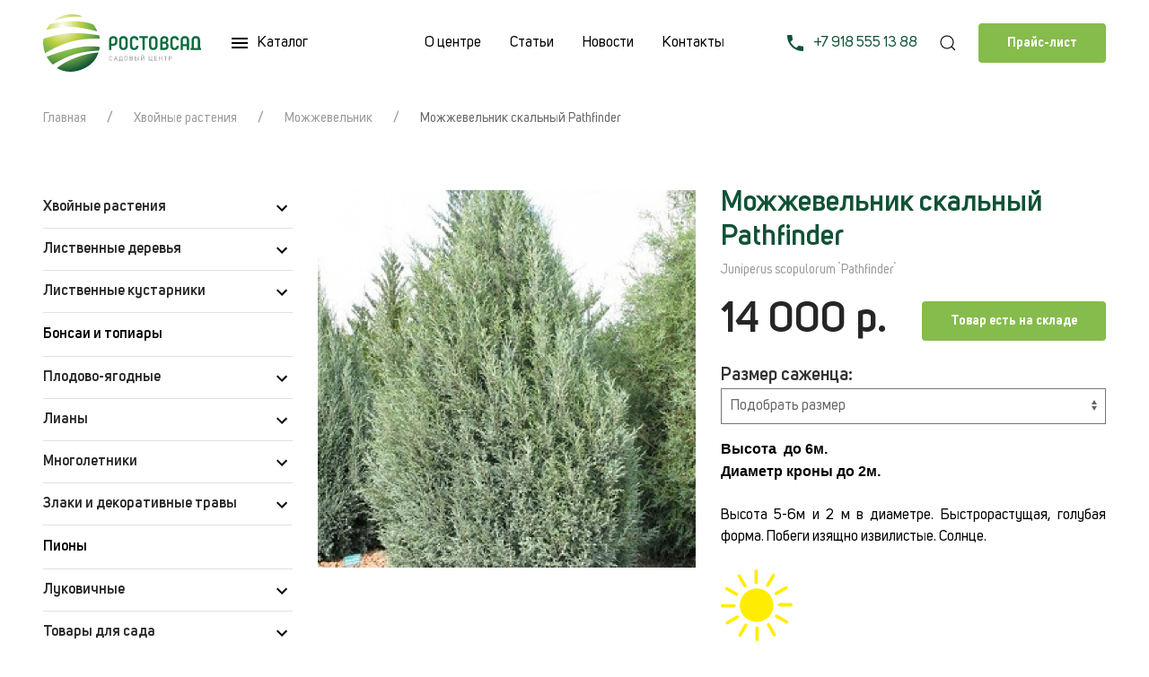

--- FILE ---
content_type: text/html; charset=utf-8
request_url: https://rostovsad.ru/product/1863/
body_size: 6723
content:
<!DOCTYPE HTML>
<html  lang="ru">
<head >
<title>Можжевельник скальный Pathfinder</title>
<meta name="cmsmagazine" content="3814f160ca85300f5a47357b0ac49ea9" >
<meta http-equiv="X-UA-Compatible" content="IE=Edge" >
<meta http-equiv="Content-type" content="text/html; Charset=utf-8" >
<meta name="keywords" content="Можжевельник скальный Pathfinder,a001863" >
<meta name="description" content="Juniperus scopulorum `Pathfinder`" >
<meta name="viewport" content="width=device-width, initial-scale=1.0" >

<link type="image/png" href="/storage/favicon/d0260abe9558ddee70d08e9d8051b074.png" media="all" rel="icon">
<link type="text/css" href="/cache/resource/min_css/1341784705.css?t1599383218" media="all" rel="stylesheet">

<script>
    var global = {"baseLang":"ru","lang":"ru","folder":"","telephonyOffsetBottom":"0"};
</script>
<script type="text/javascript" src="/cache/resource/min_js/742161834.js?t1606117820"></script>

<!-- Yandex.Metrika counter -->
<script type="text/javascript" >
   (function(m,e,t,r,i,k,a){m[i]=m[i]||function(){(m[i].a=m[i].a||[]).push(arguments)};
   m[i].l=1*new Date();
   for (var j = 0; j < document.scripts.length; j++) {if (document.scripts[j].src === r) { return; }}
   k=e.createElement(t),a=e.getElementsByTagName(t)[0],k.async=1,k.src=r,a.parentNode.insertBefore(k,a)})
   (window, document, "script", "https://mc.yandex.ru/metrika/tag.js", "ym");

   ym(90444208, "init", {
        clickmap:true,
        trackLinks:true,
        accurateTrackBounce:true,
        webvisor:true
   });
</script>
<noscript><div><img src="https://mc.yandex.ru/watch/90444208" style="position:absolute; left:-9999px;" alt="" /></div></noscript>
<!-- /Yandex.Metrika counter -->
</head>
<body  >
    

<style>
    .preloader {
        display: block;
        position: fixed;
        z-index: 9999;
        top: 0;
        left: 0;
        right: 0;
        bottom: 0;
        background: #fff;
    }

    .preloader-item {
         position: absolute;
         top: 50%;
         left: 50%;
         transform: translate(-50%, -50%);
         animation: fadePreloader .5s ease-out alternate infinite;
     }

    @keyframes fadePreloader {
        0% {
            opacity: 0;
        }

        100% {
            opacity: 1;
        }
    }
</style>
<div class="preloader">
    <div class="preloader-item">
        <img src="/templates/cult/resource/img/logo.svg">
    </div>
</div>

    <script>
        $(window).on("load", function () {
            $preloader = $(".preloader"),
                $preloader.fadeOut(),
                $preloader.delay(500).fadeOut("slow")
        });
    </script>
<header class="head">
    <div class="uk-container">
        <div class="uk-flex-middle" data-uk-grid>
            <div class="uk-width-expand uk-hidden@m">
                <a href="#header-menu" data-uk-toggle>
                    <img src="/templates/cult/resource/img/icons/menu.svg" alt="">
                </a>
            </div>
            <div class="uk-width-expand@m uk-width-auto uk-flex uk-flex-middle">
                <div>
                    <a class="head__logo" href="/">
                        <img src="/templates/cult/resource/img/logo-full.svg" alt="">
                    </a>
                </div>
                <div class="head__catalog uk-visible@m">
                    <a href="/catalog/">
                        <img src="/templates/cult/resource/img/icons/menu.svg" data-uk-svg alt="">
                        <span class="uk-margin-small-left">Каталог</span>
                    </a>
                </div>
            </div>
            <div class="head__menu uk-visible@m">
                <nav>
    <ul>
            <li >
        <a href="/about/" >
            О центре
        </a>
    </li>
    <li >
        <a href="/text-articles/" >
            Статьи
        </a>
    </li>
    <li >
        <a href="/text-news/" >
            Новости
        </a>
    </li>
    <li >
        <a href="/contacts/" >
            Контакты
        </a>
    </li>


    </ul>
</nav>

            </div>
            <div class="uk-width-expand uk-flex uk-flex-right uk-flex-middle">
                                    <div class="head__phone">
                        <a href="tel:+79185551388">
                            <img src="/templates/cult/resource/img/icons/phone.svg" data-uk-svg alt="">
                            <span class="uk-margin-small-left uk-visible@m">+7 918 555 13 88</span>
                        </a>
                    </div>
                                <div>
                    <a class="head__search" href="#" uk-search-icon></a>
                    <div class="uk-navbar-dropdown head__search-dropdown" uk-drop="mode: click; pos: bottom-right">
                        

    
    

<div>
    
        <form method="GET" class="uk-search uk-search-navbar uk-width-1-1 query on" action="/catalog/all/" id="queryBox">
            <input type="text" class="uk-search-input rs-autocomplete" name="query" value="" autocomplete="off" data-source-url="/catalog-block-searchline/?sldo=ajaxSearchItems&_block_id=1949097459" placeholder="Поиск">
        </form>
    
</div>

                    </div>
                </div>
                <div class="uk-visible@l head__price">
                    <a class="uk-button uk-button-primary" rel="nofollow" target="_blank"
                       href="/storage/files/73102e88d1615163c8c1e3b08d56d68c.pdf">Прайс-лист</a>
                </div>
            </div>
        </div>
    </div>
</header>
<main>
    
        <div class="uk-container">
        <div class="uk-margin-medium-top">
            <ul class="uk-breadcrumb uk-margin-remove" itemscope itemtype="https://schema.org/BreadcrumbList">
                                                                                        <li itemprop="itemListElement" itemscope itemtype="https://schema.org/ListItem">
                                <a itemtype="https://schema.org/Thing" itemprop="item" href="/"><span
                                            itemprop="name">Главная</span></a>
                                <meta itemprop="position" content=1 />
                            </li>
                                                                                                                                    <li itemprop="itemListElement" itemscope itemtype="https://schema.org/ListItem">
                                <a itemtype="https://schema.org/Thing" itemprop="item" href="/catalog/13/"><span
                                            itemprop="name">Хвойные растения</span></a>
                                <meta itemprop="position" content=2 />
                            </li>
                                                                                                                                    <li itemprop="itemListElement" itemscope itemtype="https://schema.org/ListItem">
                                <a itemtype="https://schema.org/Thing" itemprop="item" href="/catalog/19/"><span
                                            itemprop="name">Можжевельник</span></a>
                                <meta itemprop="position" content=3 />
                            </li>
                                                                                                                                    <li  itemprop="itemListElement" itemscope itemtype="https://schema.org/ListItem">
                                <span itemprop="name">Можжевельник скальный Pathfinder</span>
                                <meta itemprop="position" content=4 />
                            </li>
                                                            
            </ul>
        </div>
    </div>

    <div class="uk-section uk-padding-remove-bottom">
        <div class="uk-container">
            <div data-uk-grid>
                <div class="uk-width-1-4 uk-visible@m">
                        <div class="uk-width-1-4@1s uk-width-1-11">
        <ul class="uk-list accordion">
            <li>
            <h5 class="accordion-title uk-hidden@s">Фильтр</h5>
                <div class="accordion-content uk-margin-remove">
                    <ul class="uk-list uk-padding-remove">
                                                    <li >
                                <ul class=" catalog-types"  data-uk-accordion>
                                    <li>
                                        <a class="uk-accordion-title" href="/catalog/13/">Хвойные растения</a>
                                                                                    <div class="uk-accordion-content">
                                                <ul class="uk-list">
                                                                                                            <li ><a href="/catalog/el/">Ель</a></li>
                                                                                                            <li ><a href="/catalog/15/">Кипарисовик</a></li>
                                                                                                            <li ><a href="/catalog/19/">Можжевельник</a></li>
                                                                                                            <li ><a href="/catalog/21/">Псевдотсуга</a></li>
                                                                                                            <li ><a href="/catalog/16/">Сосна</a></li>
                                                                                                            <li ><a href="/catalog/22/">Тис</a></li>
                                                                                                            <li ><a href="/catalog/23/">Туя</a></li>
                                                    
                                                </ul>
                                            </div>
                                                                            </li>
                                </ul>
                            </li>
                                                   <li >
                                <ul class=" catalog-types"  data-uk-accordion>
                                    <li>
                                        <a class="uk-accordion-title" href="/catalog/2/">Лиственные деревья</a>
                                                                                    <div class="uk-accordion-content">
                                                <ul class="uk-list">
                                                                                                            <li ><a href="/catalog/52/">Береза</a></li>
                                                                                                            <li ><a href="/catalog/60/">Вишня</a></li>
                                                                                                            <li ><a href="/catalog/63/">Гинкго</a></li>
                                                                                                            <li ><a href="/catalog/64/">Граб</a></li>
                                                                                                            <li ><a href="/catalog/67/">Ива</a></li>
                                                                                                            <li ><a href="/catalog/235/">Каштан</a></li>
                                                                                                            <li ><a href="/catalog/69/">Клен</a></li>
                                                                                                            <li ><a href="/catalog/70/">Липа</a></li>
                                                                                                            <li ><a href="/catalog/73/">Платан</a></li>
                                                                                                            <li ><a href="/catalog/27/">Рябина</a></li>
                                                                                                            <li ><a href="/catalog/78/">Яблоня</a></li>
                                                    
                                                </ul>
                                            </div>
                                                                            </li>
                                </ul>
                            </li>
                                                   <li >
                                <ul class=" catalog-types"  data-uk-accordion>
                                    <li>
                                        <a class="uk-accordion-title" href="/catalog/3/">Лиственные кустарники</a>
                                                                                    <div class="uk-accordion-content">
                                                <ul class="uk-list">
                                                                                                            <li ><a href="/catalog/28/">Барбарис</a></li>
                                                                                                            <li ><a href="/catalog/30/">Бересклет</a></li>
                                                                                                            <li ><a href="/catalog/155/">Бирючина</a></li>
                                                                                                            <li ><a href="/catalog/31/">Буддлея давида</a></li>
                                                                                                            <li ><a href="/catalog/33/">Вейгела</a></li>
                                                                                                            <li ><a href="/catalog/36/">Гортензия</a></li>
                                                                                                            <li ><a href="/catalog/37/">Дерен</a></li>
                                                                                                            <li ><a href="/catalog/40/">Калина</a></li>
                                                                                                            <li ><a href="/catalog/42/">Кизильник</a></li>
                                                                                                            <li ><a href="/catalog/316/">Магония</a></li>
                                                                                                            <li ><a href="/catalog/43/">Пузыреплодник</a></li>
                                                                                                            <li ><a href="/catalog/45/">Рябинник</a></li>
                                                                                                            <li ><a href="/catalog/46/">Самшит</a></li>
                                                                                                            <li ><a href="/catalog/47/">Сирень</a></li>
                                                                                                            <li ><a href="/catalog/48/">Скумпия</a></li>
                                                                                                            <li ><a href="/catalog/49/">Спирея</a></li>
                                                                                                            <li ><a href="/catalog/51/">Чубушник</a></li>
                                                    
                                                </ul>
                                            </div>
                                                                            </li>
                                </ul>
                            </li>
                                                   <li >
                                <ul class=" catalog-types"  data-uk-accordion>
                                    <li>
                                        <a  href="/catalog/4/">Бонсаи и топиары</a>
                                                                            </li>
                                </ul>
                            </li>
                                                   <li >
                                <ul class=" catalog-types"  data-uk-accordion>
                                    <li>
                                        <a class="uk-accordion-title" href="/catalog/5/">Плодово-ягодные</a>
                                                                                    <div class="uk-accordion-content">
                                                <ul class="uk-list">
                                                                                                            <li ><a href="/catalog/222/">Актинидия</a></li>
                                                                                                            <li ><a href="/catalog/92/">Абрикос</a></li>
                                                                                                            <li ><a href="/catalog/99/">Вишня</a></li>
                                                                                                            <li ><a href="/catalog/298/">Виноград столовый</a></li>
                                                                                                            <li ><a href="/catalog/100/">Груша</a></li>
                                                                                                            <li ><a href="/catalog/93/">Голубика</a></li>
                                                                                                            <li ><a href="/catalog/296/">Ежевика</a></li>
                                                                                                            <li ><a href="/catalog/94/">Жимолость</a></li>
                                                                                                            <li ><a href="/catalog/96/">Крыжовник</a></li>
                                                                                                            <li ><a href="/catalog/95/">Малина</a></li>
                                                                                                            <li ><a href="/catalog/225/">Рябина</a></li>
                                                                                                            <li ><a href="/catalog/103/">Слива</a></li>
                                                                                                            <li ><a href="/catalog/97/">Смородина</a></li>
                                                                                                            <li ><a href="/catalog/104/">Черешня</a></li>
                                                                                                            <li ><a href="/catalog/105/">Яблоня</a></li>
                                                    
                                                </ul>
                                            </div>
                                                                            </li>
                                </ul>
                            </li>
                                                   <li >
                                <ul class=" catalog-types"  data-uk-accordion>
                                    <li>
                                        <a class="uk-accordion-title" href="/catalog/6/">Лианы</a>
                                                                                    <div class="uk-accordion-content">
                                                <ul class="uk-list">
                                                                                                            <li ><a href="/catalog/38/">Жимолость</a></li>
                                                                                                            <li ><a href="/catalog/devichiy-vinograd/">Девичий виноград </a></li>
                                                                                                            <li ><a href="/catalog/82/">Плющ</a></li>
                                                    
                                                </ul>
                                            </div>
                                                                            </li>
                                </ul>
                            </li>
                                                   <li >
                                <ul class=" catalog-types"  data-uk-accordion>
                                    <li>
                                        <a class="uk-accordion-title" href="/catalog/7/">Многолетники</a>
                                                                                    <div class="uk-accordion-content">
                                                <ul class="uk-list">
                                                                                                            <li ><a href="/catalog/55/">Агастахе</a></li>
                                                                                                            <li ><a href="/catalog/108/">Анемона</a></li>
                                                                                                            <li ><a href="/catalog/268/">Брунера</a></li>
                                                                                                            <li ><a href="/catalog/110/">Бадан</a></li>
                                                                                                            <li ><a href="/catalog/111/">Барвинок</a></li>
                                                                                                            <li ><a href="/catalog/113/">Вероника</a></li>
                                                                                                            <li ><a href="/catalog/114/">Гайлардия</a></li>
                                                                                                            <li ><a href="/catalog/237/">Гаура</a></li>
                                                                                                            <li ><a href="/catalog/241/">Гравилат</a></li>
                                                                                                            <li ><a href="/catalog/119/">Дербенник</a></li>
                                                                                                            <li ><a href="/catalog/121/">Живучка</a></li>
                                                                                                            <li ><a href="/catalog/318/">Кариоптерис</a></li>
                                                                                                            <li ><a href="/catalog/126/">Котовник</a></li>
                                                                                                            <li ><a href="/catalog/127/">Лаванда</a></li>
                                                                                                            <li ><a href="/catalog/130/">Монарда</a></li>
                                                                                                            <li ><a href="/catalog/160/">Мята</a></li>
                                                                                                            <li ><a href="/catalog/133/">Нивянник</a></li>
                                                                                                            <li ><a href="/catalog/134/">Пахизандра</a></li>
                                                                                                            <li ><a href="/catalog/262/">Посконник</a></li>
                                                                                                            <li ><a href="/catalog/135/">Рудбекия</a></li>
                                                                                                            <li ><a href="/catalog/257/">Стахис</a></li>
                                                                                                            <li ><a href="/catalog/138/">Тысячелистник</a></li>
                                                                                                            <li ><a href="/catalog/140/">Хоста</a></li>
                                                                                                            <li ><a href="/catalog/143/">Шалфей</a></li>
                                                                                                            <li ><a href="/catalog/320/">Эрика</a></li>
                                                    
                                                </ul>
                                            </div>
                                                                            </li>
                                </ul>
                            </li>
                                                   <li >
                                <ul class=" catalog-types"  data-uk-accordion>
                                    <li>
                                        <a class="uk-accordion-title" href="/catalog/8/">Злаки и декоративные травы</a>
                                                                                    <div class="uk-accordion-content">
                                                <ul class="uk-list">
                                                                                                            <li ><a href="/catalog/310/">Бутелуа </a></li>
                                                                                                            <li ><a href="/catalog/83/">Вейник</a></li>
                                                                                                            <li ><a href="/catalog/85/">Мискантус</a></li>
                                                                                                            <li ><a href="/catalog/87/">Овсяница</a></li>
                                                                                                            <li ><a href="/catalog/88/">Осока</a></li>
                                                                                                            <li ><a href="/catalog/89/">Перистощетинник</a></li>
                                                                                                            <li ><a href="/catalog/308/">Полевичка</a></li>
                                                                                                            <li ><a href="/catalog/90/">Просо</a></li>
                                                                                                            <li ><a href="/catalog/56/">Щучка</a></li>
                                                    
                                                </ul>
                                            </div>
                                                                            </li>
                                </ul>
                            </li>
                                                   <li >
                                <ul class=" catalog-types"  data-uk-accordion>
                                    <li>
                                        <a  href="/catalog/9/">Пионы</a>
                                                                            </li>
                                </ul>
                            </li>
                                                   <li >
                                <ul class=" catalog-types"  data-uk-accordion>
                                    <li>
                                        <a class="uk-accordion-title" href="/catalog/11/">Луковичные</a>
                                                                                    <div class="uk-accordion-content">
                                                <ul class="uk-list">
                                                                                                            <li ><a href="/catalog/145/">Нарциссы</a></li>
                                                                                                            <li ><a href="/catalog/146/">Гиацинты</a></li>
                                                                                                            <li ><a href="/catalog/147/">Тюльпан</a></li>
                                                                                                            <li ><a href="/catalog/151/">Мускари</a></li>
                                                                                                            <li ><a href="/catalog/152/">Крокус</a></li>
                                                    
                                                </ul>
                                            </div>
                                                                            </li>
                                </ul>
                            </li>
                                                   <li >
                                <ul class=" catalog-types"  data-uk-accordion>
                                    <li>
                                        <a class="uk-accordion-title" href="/catalog/12/">Товары для сада</a>
                                                                                    <div class="uk-accordion-content">
                                                <ul class="uk-list">
                                                                                                            <li ><a href="/catalog/259/">Гербициды</a></li>
                                                                                                            <li ><a href="/catalog/201/">Грунты, добавки, биогумус</a></li>
                                                                                                            <li ><a href="/catalog/207/">Кашпо, горшки</a></li>
                                                                                                            <li ><a href="/catalog/208/">Кора для мульчирования</a></li>
                                                                                                            <li ><a href="/catalog/198/">От болезней</a></li>
                                                                                                            <li ><a href="/catalog/200/">От вредителей</a></li>
                                                                                                            <li ><a href="/catalog/205/">Печатные издания</a></li>
                                                                                                            <li ><a href="/catalog/245/">Подарочные сертификаты</a></li>
                                                                                                            <li ><a href="/catalog/202/">Садовый инструмент</a></li>
                                                                                                            <li ><a href="/catalog/206/">Системы полива</a></li>
                                                                                                            <li ><a href="/catalog/203/">Стимуляторы</a></li>
                                                                                                            <li ><a href="/catalog/199/">Удобрения</a></li>
                                                                                                            <li ><a href="/catalog/265/">Садовая одежда</a></li>
                                                                                                            <li ><a href="/catalog/266/">Декор для сада</a></li>
                                                    
                                                </ul>
                                            </div>
                                                                            </li>
                                </ul>
                            </li>
                       
                    </ul>
                </div>
            </li>
        </ul>
    </div>

                </div>
                <div class="uk-width-expand">
                    




 

<div id="updateProduct" itemscope itemtype="http://schema.org/Product" class="product
                                                                                                                                                                                                                                          "
     data-id="1863">
    <div class="uk-container">
        <div class="uk-margin-xlarge-bottom">
            <div class="uk-child-width-1-2@s" data-uk-grid>
                <div>
                    <div data-uk-scrollspy="cls: uk-animation-slide-left-small; delay: 100;">
                                                    <div class="slider-for" data-uk-lightbox>
                                
                                                                    <div>
                                        <a class="portfolio-item" href="/storage/photo/resized/cxy_1200x1200/i/2zr7958xj0zydqm_c608bfd1.jpg">
                                            <img class="uk-width-1-1" data-src="/storage/photo/resized/cxy_800x800/i/2zr7958xj0zydqm_f69e4d6c.jpg"
                                                 alt="Можжевельник скальный Pathfinder" data-uk-img>
                                            <div class="portfolio-item-body dark">
                                                <div class="uk-position-center">
                                                    <img src="/templates/cult/resource/img/icons/zoom.svg">
                                                </div>
                                            </div>
                                        </a>
                                    </div>
                                
                            </div>
                                                                        </div>
                </div>
                <div class="catalog-view" data-uk-scrollspy="cls: uk-animation-slide-left-small; delay: 600;">
                    <h1>Можжевельник скальный Pathfinder</h1>

                                            <div class="uk-text-meta uk-margin-bottom">Juniperus scopulorum `Pathfinder`</div>
                    
                    

                    

                    <div class="uk-flex uk-flex-middle uk-flex-between@s uk-margin">
                        <div>
                            <div class="uk-h2">
                                <span class="rs-price-new  myCost">14 000</span> р.
                            </div>
                        </div>
                        <div>
                                                                                        <p class="uk-button uk-button-primary uk-disabled">Товар есть на складе</p>
                                                    </div>
                    </div>

                    <div class="uk-margin">
                        
                    </div>

                    <div class="uk-h4 fwm uk-margin-remove">Размер саженца:</div>
                    




<div class="product-offers uk-margin-bottom">
    <div class="product-offers_values">
        <select class='select uk-select uk-width-1-1' name="offer">
            <option selected>Подобрать размер</option> 
                            <option value="2664"    data-change-cost='{ ".offerBarcode": "a001863", ".myCost": "14 000", ".lastPrice": "0"}' data-images='[]' data-offer-id='2664' data-sticks='[]'>160-180/60л/ком</option>
            
        </select>
    </div>
</div>

                                            <div>
                            <p><span style="font-family: helvetica, arial, sans-serif;"><strong>Высота&nbsp; до 6м. </strong><br /><strong>Диаметр кроны до 2м.</strong></span></p>
<style type="text/css"><!--td {border: 1px solid #ccc;}br {mso-data-placement:same-cell;}--></style>
<style type="text/css"><!--td {border: 1px solid #ccc;}br {mso-data-placement:same-cell;}--></style>
<style type="text/css"><!--td {border: 1px solid #ccc;}br {mso-data-placement:same-cell;}--></style>
<style type="text/css"><!--td {border: 1px solid #ccc;}br {mso-data-placement:same-cell;}--></style>
<style type="text/css"><!--td {border: 1px solid #ccc;}br {mso-data-placement:same-cell;}--></style>
<style type="text/css"><!--td {border: 1px solid #ccc;}br {mso-data-placement:same-cell;}--></style>
<style type="text/css"><!--td {border: 1px solid #ccc;}br {mso-data-placement:same-cell;}--></style>
<style type="text/css"><!--td {border: 1px solid #ccc;}br {mso-data-placement:same-cell;}--></style>
<style type="text/css"><!--td {border: 1px solid #ccc;}br {mso-data-placement:same-cell;}--></style>
<style type="text/css"><!--td {border: 1px solid #ccc;}br {mso-data-placement:same-cell;}--></style>
<style type="text/css"><!--td {border: 1px solid #ccc;}br {mso-data-placement:same-cell;}--></style>
<style type="text/css"><!--td {border: 1px solid #ccc;}br {mso-data-placement:same-cell;}--></style>
<style type="text/css"><!--td {border: 1px solid #ccc;}br {mso-data-placement:same-cell;}--></style>
<style type="text/css"><!--td {border: 1px solid #ccc;}br {mso-data-placement:same-cell;}--></style>
<style type="text/css"><!--td {border: 1px solid #ccc;}br {mso-data-placement:same-cell;}--></style>
<style type="text/css"><!--td {border: 1px solid #ccc;}br {mso-data-placement:same-cell;}--></style>
<style type="text/css"><!--td {border: 1px solid #ccc;}br {mso-data-placement:same-cell;}--></style>
<style type="text/css"><!--td {border: 1px solid #ccc;}br {mso-data-placement:same-cell;}--></style>
<style type="text/css"><!--td {border: 1px solid #ccc;}br {mso-data-placement:same-cell;}--></style>
<style type="text/css"><!--td {border: 1px solid #ccc;}br {mso-data-placement:same-cell;}--></style>
<style type="text/css"><!--td {border: 1px solid #ccc;}br {mso-data-placement:same-cell;}--></style>
<style type="text/css"><!--td {border: 1px solid #ccc;}br {mso-data-placement:same-cell;}--></style>
<style type="text/css"><!--td {border: 1px solid #ccc;}br {mso-data-placement:same-cell;}--></style>
<style type="text/css"><!--td {border: 1px solid #ccc;}br {mso-data-placement:same-cell;}--></style>
<style type="text/css"><!--td {border: 1px solid #ccc;}br {mso-data-placement:same-cell;}--></style>
<style type="text/css"><!--td {border: 1px solid #ccc;}br {mso-data-placement:same-cell;}--></style>
<style type="text/css"><!--td {border: 1px solid #ccc;}br {mso-data-placement:same-cell;}--></style>
<style type="text/css"><!--td {border: 1px solid #ccc;}br {mso-data-placement:same-cell;}--></style>
<style type="text/css"><!--td {border: 1px solid #ccc;}br {mso-data-placement:same-cell;}--></style>
<style type="text/css"><!--td {border: 1px solid #ccc;}br {mso-data-placement:same-cell;}--></style>
<style type="text/css"><!--td {border: 1px solid #ccc;}br {mso-data-placement:same-cell;}--></style>
<style type="text/css"><!--td {border: 1px solid #ccc;}br {mso-data-placement:same-cell;}--></style>
<style type="text/css"><!--td {border: 1px solid #ccc;}br {mso-data-placement:same-cell;}--></style>
<p style="text-align: justify;">Высота 5-6м и 2 м в диаметре. Быстрорастущая, голубая форма. Побеги изящно извилистые. Солнце.</p>
<p><span style="font-family: helvetica, arial, sans-serif;"><img src="/storage/tiny/%D1%81%D0%BE%D0%BB%D0%BD%D1%86%D0%B5.svg" alt="солнце" width="80" height="80" style="font-family: -apple-system, BlinkMacSystemFont, 'Segoe UI', Roboto, Oxygen, Ubuntu, Cantarell, 'Open Sans', 'Helvetica Neue', sans-serif;" /></span></p>
<style type="text/css"><!--td {border: 1px solid #ccc;}br {mso-data-placement:same-cell;}--></style>
<style type="text/css"><!--td {border: 1px solid #ccc;}br {mso-data-placement:same-cell;}--></style>
<style type="text/css"><!--td {border: 1px solid #ccc;}br {mso-data-placement:same-cell;}--></style>
<style type="text/css"><!--td {border: 1px solid #ccc;}br {mso-data-placement:same-cell;}--></style>
<style type="text/css"><!--td {border: 1px solid #ccc;}br {mso-data-placement:same-cell;}--></style>
<style type="text/css"><!--td {border: 1px solid #ccc;}br {mso-data-placement:same-cell;}--></style>
<style type="text/css"><!--td {border: 1px solid #ccc;}br {mso-data-placement:same-cell;}--></style>
<style type="text/css"><!--td {border: 1px solid #ccc;}br {mso-data-placement:same-cell;}--></style>
<style type="text/css"><!--td {border: 1px solid #ccc;}br {mso-data-placement:same-cell;}--></style>
<style type="text/css"><!--td {border: 1px solid #ccc;}br {mso-data-placement:same-cell;}--></style>
<style type="text/css"><!--td {border: 1px solid #ccc;}br {mso-data-placement:same-cell;}--></style>
<style type="text/css"><!--td {border: 1px solid #ccc;}br {mso-data-placement:same-cell;}--></style>
                        </div>
                    

                    <div>
                        <div class="catalog-view-desc">
                            

                                                    </div>
                    </div>
                    
                </div>
            </div>
        </div>
    </div>
</div>
<div class="uk-flex uk-flex-center">
    <p class="uk-h3">Наличие товаров уточняйте у менеджеров по телефону: +7 918 555 13 88</p>
</div>



                </div>
            </div>
        </div>
    </div>

</main>
<div class="footer" data-uk-scrollspy="cls: uk-animation-slide-bottom-small; delay: 200; offset-top: -200;">
    <div class="uk-container">
        <div class="footer-bottom">
            <div class="uk-child-width-1-2@m" data-uk-grid>
                <div>
                    <div class="uk-child-width-1-2@m uk-text-center uk-text-left@s" data-uk-grid>
                        <div>
                            <img class="footer-logo" src="/templates/cult/resource/img/logo-full.svg">
                        </div>
                        <div>
                                                    </div>
                                                                        <p class="footer-copy">©РостовСад. Все права
                            защищены. 2008—2026                            Данное предложение не является публичной офертой,
                            определяемой ст. 437 ГК РФ.</p>
                    </div>
                </div>
                <div>
                    <h5>Контакты</h5>
                    <div class="uk-child-width-1-2@s" data-uk-grid="margin: uk-margin-small;">
                        <div>
                                                            <p>г. Ростов-на-Дону, Аксайский р-н, п. Дорожный, ул. Южная, д. 36</p>
                                                                                        <a href="tel:+79185551388">+7 918 555 13 88</a>
                                                    </div>
                        <div>
                            
                            <p>Создан благодаря — <a class="uk-text-bold" target="_blank" href="//creativecult.ru">
                                    <s>Creative</s>Cult</a>
                            </p>
                        </div>
                    </div>
                </div>
            </div>
        </div>
    </div>
</div>
<div id="header-menu" data-uk-offcanvas="mode: slide; overlay: true">
    <div class="uk-offcanvas-bar offcanvas uk-flex uk-flex-column uk-flex-between">
        <div class="offcanvas-header">
            <div class="uk-flex uk-flex-middle uk-flex-between">
                <a href="#" data-uk-toggle="target: #header-menu">
                    <img src="/templates/cult/resource/img/icons/close.svg">
                </a>
                <a href="/" class="offcanvas-logo">
                    <img src="/templates/cult/resource/img/logo-full.svg">
                </a>
                <div>
                                            <a href="tel:+79185551388">
                            <img src="/templates/cult/resource/img/icons/phone.svg" data-uk-svg alt="">
                        </a>
                                    </div>
            </div>
            <hr>
        </div>
        <div class="offcanvas-body">
            <div class="offcanvas-catalog">
                <a href="/catalog/">
                    Каталог
                </a>
            </div>
            <nav>
    <ul>
            <li >
        <a href="/about/" >
            О центре
        </a>
    </li>
    <li >
        <a href="/text-articles/" >
            Статьи
        </a>
    </li>
    <li >
        <a href="/text-news/" >
            Новости
        </a>
    </li>
    <li >
        <a href="/contacts/" >
            Контакты
        </a>
    </li>


    </ul>
</nav>

        </div>
        <div class="offcanvas-footer">
                            <div class="offcanvas-footer-phone">
                    <a href="tel:+79185551388">
                        <img src="/templates/cult/resource/img/icons/phone.svg" data-uk-svg>
                        <span class="uk-margin-small-left">+7 918 555 13 88</span>
                    </a>
                </div>
                        <a href="//creativecult.ru" rel="nofollow" target="_blank" class="offcanvas-footer-copy">
                <span>Создан благодаря — </span>
                <p><s>Creative</s>Cult</p>
            </a>
        </div>
    </div>
</div>


    
    
    
    
    <script type="text/javascript" src="/cache/resource/min_js/1905666382.js?t1606117820" defer></script>
    
    </body>
</html>

--- FILE ---
content_type: text/css
request_url: https://rostovsad.ru/cache/resource/min_css/1341784705.css?t1599383218
body_size: 40117
content:
@font-face {
  font-family: 'Uni Sans';
  src: url(/templates/cult/resource/fonts/UniSansBold.woff2) format("woff2"), url(/templates/cult/resource/fonts/UniSansBold.woff) format("woff");
  font-weight: 700;
  font-style: normal;
}

@font-face {
  font-family: 'Uni Sans';
  src: url(/templates/cult/resource/fonts/UniSansRegular.woff2) format("woff2"), url(/templates/cult/resource/fonts/UniSansRegular.woff) format("woff");
  font-weight: 400;
  font-style: normal;
}

@font-face {
  font-family: 'Uni Sans';
  src: url(/templates/cult/resource/fonts/UniSansSemiBold.woff2) format("woff2"), url(/templates/cult/resource/fonts/UniSansSemiBold.woff) format("woff");
  font-weight: 600;
  font-style: normal;
}

/* ========================================================================
   Component: Base
 ========================================================================== */
/*
 * 1. Set `font-size` to support `rem` units
 *    Not using `font` property because a leading hyphen (e.g. -apple-system) causes the font to break in IE11 and Edge
 * 2. Prevent adjustments of font size after orientation changes in iOS.
 * 3. Style
 */
html {
  /* 1 */
  font-family: "Uni Sans", sans-serif;
  font-size: 16px;
  font-weight: normal;
  line-height: 1.5;
  /* 2 */
  -webkit-text-size-adjust: 100%;
  /* 3 */
  background: #FFFFFF;
  color: #000000;
}

/*
 * Remove the margin in all browsers.
 */
body {
  margin: 0;
}

/* Links
 ========================================================================== */
/*
 * Remove the outline on focused links when they are also active or hovered
 */
a:active,
a:hover {
  outline: none;
}

/*
 * Style
 */
a,
.uk-link {
  color: #000000;
  text-decoration: none;
  cursor: pointer;
}

a:hover,
.uk-link:hover,
.uk-link-toggle:hover .uk-link,
.uk-link-toggle:focus .uk-link {
  color: #85BC4B;
  text-decoration: none;
}

/* Text-level semantics
 ========================================================================== */
/*
 * 1. Add the correct text decoration in Edge.
 * 2. The shorthand declaration `underline dotted` is not supported in Safari.
 */
abbr[title] {
  /* 1 */
  -webkit-text-decoration: underline dotted;
          text-decoration: underline dotted;
  /* 2 */
  -webkit-text-decoration-style: dotted;
}

/*
 * Add the correct font weight in Chrome, Edge, and Safari.
 */
b,
strong {
  font-weight: bolder;
}

/*
 * 1. Consolas has a better baseline in running text compared to `Courier`
 * 2. Correct the odd `em` font sizing in all browsers.
 * 3. Style
 */
:not(pre) > code,
:not(pre) > kbd,
:not(pre) > samp {
  /* 1 */
  font-family: Consolas, monaco, monospace;
  /* 2 */
  font-size: 0.875rem;
  /* 3 */
  color: #f0506e;
  white-space: nowrap;
}

/*
 * Emphasize
 */
em {
  color: #f0506e;
}

/*
 * Insert
 */
ins {
  background: #ffd;
  color: #666;
  text-decoration: none;
}

/*
 * Mark
 */
mark {
  background: #ffd;
  color: #666;
}

/*
 * Quote
 */
q {
  font-style: italic;
}

/*
 * Add the correct font size in all browsers.
 */
small {
  font-size: 80%;
}

/*
 * Prevents `sub` and `sup` affecting `line-height` in all browsers.
 */
sub,
sup {
  font-size: 75%;
  line-height: 0;
  position: relative;
  vertical-align: baseline;
}

sup {
  top: -0.5em;
}

sub {
  bottom: -0.25em;
}

/* Embedded content
 ========================================================================== */
/*
 * Remove the gap between embedded content and the bottom of their containers.
 */
audio,
canvas,
iframe,
img,
svg,
video {
  vertical-align: middle;
}

/*
 * 1. Add responsiveness.
 * 2. Auto-scale the height. Only needed if `height` attribute is present.
 * 3. Corrects responsive `max-width` behavior if padding and border are used.
 * 4. Exclude SVGs for IE11 because they don't preserve their aspect ratio.
 */
canvas,
img,
video {
  /* 1 */
  max-width: 100%;
  /* 2 */
  height: auto;
  /* 3 */
  box-sizing: border-box;
}

/* 4 */
@supports (display: block) {
  svg {
    max-width: 100%;
    height: auto;
    box-sizing: border-box;
  }
}

/*
 * Hide the overflow in IE.
 */
svg:not(:root) {
  overflow: hidden;
}

/*
 * 1. Fix lazy loading images if parent element is set to `display: inline` and has `overflow: hidden`.
 * 2. Hide `alt` text for lazy loading images.
 * Note: Selector for background while loading img[data-src*='.jpg'][src*='data:image'] { background: grey; }
 */
img:not([src]) {
  /* 1 */
  min-width: 1px;
  /* 2 */
  visibility: hidden;
}

/*
 * Iframe
 * Remove border in all browsers
 */
iframe {
  border: 0;
}

/* Block elements
 ========================================================================== */
/*
 * Margins
 */
p,
ul,
ol,
dl,
pre,
address,
fieldset,
figure {
  margin: 0 0 24px 0;
}

/* Add margin if adjacent element */
* + p,
* + ul,
* + ol,
* + dl,
* + pre,
* + address,
* + fieldset,
* + figure {
  margin-top: 24px;
}

/* Headings
 ========================================================================== */
h1, .uk-h1,
h2, .uk-h2,
h3, .uk-h3,
h4, .uk-h4,
h5, .uk-h5,
h6, .uk-h6,
.uk-heading-small,
.uk-heading-medium,
.uk-heading-large,
.uk-heading-xlarge,
.uk-heading-2xlarge {
  margin: 0 0 24px 0;
  font-family: "Uni Sans", sans-serif;
  font-weight: normal;
  color: #333;
  text-transform: none;
}

/* Add margin if adjacent element */
* + h1, * + .uk-h1,
* + h2, * + .uk-h2,
* + h3, * + .uk-h3,
* + h4, * + .uk-h4,
* + h5, * + .uk-h5,
* + h6, * + .uk-h6,
* + .uk-heading-small,
* + .uk-heading-medium,
* + .uk-heading-large,
* + .uk-heading-xlarge,
* + .uk-heading-2xlarge {
  margin-top: 40px;
}

/*
 * Sizes
 */
h1, .uk-h1 {
  font-size: 32px;
  line-height: 1.2;
  font-weight: 600;
  color: #105236;
  margin-bottom: 24px;
}

h2, .uk-h2 {
  font-size: 24px;
  line-height: 1.3;
  font-weight: 600;
  color: #105236;
  font-size: 24px;
}

h3, .uk-h3 {
  font-size: 1.5rem;
  line-height: 1.4;
  font-size: 24px;
  font-weight: 600;
  color: #105236;
}

@media screen and (max-width: 959px) {
  h3, .uk-h3 {
    font-size: 20px;
  }
}

h4, .uk-h4 {
  font-size: 1.25rem;
  line-height: 1.4;
}

h5, .uk-h5 {
  font-size: 16px;
  line-height: 1.4;
}

h6, .uk-h6 {
  font-size: 0.875rem;
  line-height: 1.4;
  font-size: 14px;
  margin: 0;
}

/* Tablet landscape and bigger */
@media (min-width: 960px) {
  h1, .uk-h1 {
    font-size: 48px;
  }
  h2, .uk-h2 {
    font-size: 40px;
  }
}

/* Lists
 ========================================================================== */
ul,
ol {
  padding-left: 30px;
}

/*
 * Reset margin for nested lists
 */
ul > li > ul,
ul > li > ol,
ol > li > ol,
ol > li > ul {
  margin: 0;
}

/* Description lists
 ========================================================================== */
dt {
  font-weight: bold;
}

dd {
  margin-left: 0;
}

/* Horizontal rules
 ========================================================================== */
/*
 * 1. Show the overflow in Chrome, Edge and IE.
 * 2. Add the correct text-align in Edge and IE.
 * 3. Style
 */
hr, .uk-hr {
  /* 1 */
  overflow: visible;
  /* 2 */
  text-align: inherit;
  /* 3 */
  margin: 0 0 20px 0;
  border: 0;
  border-top: 1px solid #e5e5e5;
}

/* Add margin if adjacent element */
* + hr,
* + .uk-hr {
  margin-top: 20px;
}

/* Address
 ========================================================================== */
address {
  font-style: normal;
}

/* Blockquotes
 ========================================================================== */
blockquote {
  margin: 0 0 20px 0;
  font-size: 1.25rem;
  line-height: 1.5;
  font-style: italic;
}

/* Add margin if adjacent element */
* + blockquote {
  margin-top: 20px;
}

/*
 * Content
 */
blockquote p:last-of-type {
  margin-bottom: 0;
}

blockquote footer {
  margin-top: 10px;
  font-size: 0.875rem;
  line-height: 1.5;
}

/* Preformatted text
 ========================================================================== */
/*
 * 1. Contain overflow in all browsers.
 */
pre {
  font: 0.875rem / 1.5 Consolas, monaco, monospace;
  color: #666;
  -moz-tab-size: 4;
  -o-tab-size: 4;
     tab-size: 4;
  /* 1 */
  overflow: auto;
}

pre code {
  font-family: Consolas, monaco, monospace;
}

/* Selection pseudo-element
 ========================================================================== */
::-moz-selection {
  background: #39f;
  color: #fff;
  text-shadow: none;
}
::selection {
  background: #39f;
  color: #fff;
  text-shadow: none;
}

/* HTML5 elements
 ========================================================================== */
/*
 * 1. Add the correct display in Edge, IE 10+, and Firefox.
 * 2. Add the correct display in IE.
 */
details,
main {
  /* 2 */
  display: block;
}

/*
 * Add the correct display in all browsers.
 */
summary {
  display: list-item;
}

/*
 * Add the correct display in IE.
 */
template {
  display: none;
}

/* Pass media breakpoints to JS
 ========================================================================== */
/*
 * Breakpoints
 */
.uk-breakpoint-s::before {
  content: "640px";
}

.uk-breakpoint-m::before {
  content: "960px";
}

.uk-breakpoint-l::before {
  content: "1200px";
}

.uk-breakpoint-xl::before {
  content: "1600px";
}

:root {
  --uk-breakpoint-s: 640px;
  --uk-breakpoint-m: 960px;
  --uk-breakpoint-l: 1200px;
  --uk-breakpoint-xl: 1600px;
}

/* ========================================================================
   Component: Link
 ========================================================================== */
/* Muted
 ========================================================================== */
a.uk-link-muted,
.uk-link-muted a {
  color: #999;
}

a.uk-link-muted:hover,
.uk-link-muted a:hover,
.uk-link-toggle:hover .uk-link-muted,
.uk-link-toggle:focus .uk-link-muted {
  color: #666;
}

/* Text
 ========================================================================== */
a.uk-link-text,
.uk-link-text a {
  color: inherit;
}

a.uk-link-text:hover,
.uk-link-text a:hover,
.uk-link-toggle:hover .uk-link-text,
.uk-link-toggle:focus .uk-link-text {
  color: #999;
}

/* Heading
 ========================================================================== */
a.uk-link-heading,
.uk-link-heading a {
  color: inherit;
}

a.uk-link-heading:hover,
.uk-link-heading a:hover,
.uk-link-toggle:hover .uk-link-heading,
.uk-link-toggle:focus .uk-link-heading {
  color: #1e87f0;
  text-decoration: none;
}

/* Reset
 ========================================================================== */
/*
 * `!important` needed to override inverse component
 */
a.uk-link-reset,
.uk-link-reset a {
  color: inherit !important;
  text-decoration: none !important;
}

/* Toggle
 ========================================================================== */
.uk-link-toggle {
  color: inherit !important;
  text-decoration: none !important;
}

.uk-link-toggle:focus {
  outline: none;
}

/* ========================================================================
   Component: Heading
 ========================================================================== */
.uk-heading-small {
  font-size: 2.6rem;
  line-height: 1.2;
}

.uk-heading-medium {
  font-size: 2.8875rem;
  line-height: 1.1;
}

.uk-heading-large {
  font-size: 3.4rem;
  line-height: 1.1;
}

.uk-heading-xlarge {
  font-size: 4rem;
  line-height: 1;
}

.uk-heading-2xlarge {
  font-size: 6rem;
  line-height: 1;
}

/* Tablet Landscape and bigger */
@media (min-width: 960px) {
  .uk-heading-small {
    font-size: 3.25rem;
  }
  .uk-heading-medium {
    font-size: 3.5rem;
  }
  .uk-heading-large {
    font-size: 4rem;
  }
  .uk-heading-xlarge {
    font-size: 6rem;
  }
  .uk-heading-2xlarge {
    font-size: 8rem;
  }
}

/* Laptop and bigger */
@media (min-width: 1200px) {
  .uk-heading-medium {
    font-size: 4rem;
  }
  .uk-heading-large {
    font-size: 6rem;
  }
  .uk-heading-xlarge {
    font-size: 8rem;
  }
  .uk-heading-2xlarge {
    font-size: 11rem;
  }
}

/* Primary
   Deprecated: Use `uk-heading-medium` instead
 ========================================================================== */
/* Tablet landscape and bigger */
/* Desktop and bigger */
/* Hero
   Deprecated: Use `uk-heading-xlarge` instead
 ========================================================================== */
/* Tablet landscape and bigger */
/* Desktop and bigger */
/* Divider
 ========================================================================== */
.uk-heading-divider {
  padding-bottom: calc(5px + 0.1em);
  border-bottom: calc(0.2px + 0.05em) solid #e5e5e5;
}

/* Bullet
 ========================================================================== */
.uk-heading-bullet {
  position: relative;
}

/*
 * 1. Using `inline-block` to make it work with text alignment
 * 2. Center vertically
 * 3. Style
 */
.uk-heading-bullet::before {
  content: "";
  /* 1 */
  display: inline-block;
  /* 2 */
  position: relative;
  top: calc(-0.1 * 1em);
  vertical-align: middle;
  /* 3 */
  height: calc(4px + 0.7em);
  margin-right: calc(5px + 0.2em);
  border-left: calc(5px + 0.1em) solid #e5e5e5;
}

/* Line
 ========================================================================== */
/*
 * Clip the child element
 */
.uk-heading-line {
  overflow: hidden;
}

/*
 * Extra markup is needed to make it work with text align
 */
.uk-heading-line > * {
  display: inline-block;
  position: relative;
}

/*
 * 1. Center vertically
 * 2. Make the element as large as possible. It's clipped by the container.
 * 3. Style
 */
.uk-heading-line > ::before,
.uk-heading-line > ::after {
  content: "";
  /* 1 */
  position: absolute;
  top: calc(50% - (calc(0.2px + 0.05em) / 2));
  /* 2 */
  width: 2000px;
  /* 3 */
  border-bottom: calc(0.2px + 0.05em) solid #e5e5e5;
}

.uk-heading-line > ::before {
  right: 100%;
  margin-right: calc(5px + 0.3em);
}

.uk-heading-line > ::after {
  left: 100%;
  margin-left: calc(5px + 0.3em);
}

/* ========================================================================
   Component: Divider
 ========================================================================== */
/*
 * 1. Reset default `hr`
 * 2. Set margin if a `div` is used for semantical reason
 */
[class*='uk-divider'] {
  /* 1 */
  border: none;
  /* 2 */
  margin-bottom: 20px;
}

/* Add margin if adjacent element */
* + [class*='uk-divider'] {
  margin-top: 20px;
}

/* Icon
 ========================================================================== */
.uk-divider-icon {
  position: relative;
  height: 20px;
  background-image: url("data:image/svg+xml;charset=UTF-8,%3Csvg%20width%3D%2220%22%20height%3D%2220%22%20viewBox%3D%220%200%2020%2020%22%20xmlns%3D%22http%3A%2F%2Fwww.w3.org%2F2000%2Fsvg%22%3E%0A%20%20%20%20%3Ccircle%20fill%3D%22none%22%20stroke%3D%22%23e5e5e5%22%20stroke-width%3D%222%22%20cx%3D%2210%22%20cy%3D%2210%22%20r%3D%227%22%20%2F%3E%0A%3C%2Fsvg%3E%0A");
  background-repeat: no-repeat;
  background-position: 50% 50%;
}

.uk-divider-icon::before,
.uk-divider-icon::after {
  content: "";
  position: absolute;
  top: 50%;
  max-width: calc(50% - (50px / 2));
  border-bottom: 1px solid #e5e5e5;
}

.uk-divider-icon::before {
  right: calc(50% + (50px / 2));
  width: 100%;
}

.uk-divider-icon::after {
  left: calc(50% + (50px / 2));
  width: 100%;
}

/* Small
 ========================================================================== */
/*
 * 1. Fix height because of `inline-block`
 * 2. Using ::after and inline-block to make `text-align` work
 */
/* 1 */
.uk-divider-small {
  line-height: 0;
}

/* 2 */
.uk-divider-small::after {
  content: "";
  display: inline-block;
  width: 100px;
  max-width: 100%;
  border-top: 1px solid #e5e5e5;
  vertical-align: top;
}

/* Vertical
 ========================================================================== */
.uk-divider-vertical {
  width: 1px;
  height: 100px;
  margin-left: auto;
  margin-right: auto;
  border-left: 1px solid #e5e5e5;
}

/* ========================================================================
   Component: List
 ========================================================================== */
.uk-list {
  padding: 0;
  list-style: none;
}

/*
 * Micro clearfix
 */
.uk-list > li::before,
.uk-list > li::after {
  content: "";
  display: table;
}

.uk-list > li::after {
  clear: both;
}

/*
 * Remove margin from the last-child
 */
.uk-list > li > :last-child {
  margin-bottom: 0;
}

/*
 * Nested lists
 */
.uk-list ul {
  margin: 0;
  padding-left: 30px;
  list-style: none;
}

/*
 * Style
 */
.uk-list > li:nth-child(n+2),
.uk-list > li > ul {
  margin-top: 10px;
}

/* Style modifiers
 ========================================================================== */
/*
 * Divider
 */
.uk-list-divider > li:nth-child(n+2) {
  margin-top: 10px;
  padding-top: 10px;
  border-top: 1px solid #e5e5e5;
}

/*
 * Striped
 */
.uk-list-striped > li {
  padding: 10px 10px;
}

.uk-list-striped > li:nth-of-type(odd) {
  background: #f8f8f8;
}

.uk-list-striped > li:nth-child(n+2) {
  margin-top: 0;
}

/*
 * Bullet
 * 1. Reset display `table` which causes issues in combination with multi column layouts.
 */
.uk-list-bullet > li {
  position: relative;
  padding-left: calc(1.5em + 10px);
}

.uk-list-bullet > li::before {
  content: "";
  position: absolute;
  top: 0;
  left: 0;
  width: 1.5em;
  height: 1.5em;
  background-image: url("data:image/svg+xml;charset=UTF-8,%3Csvg%20width%3D%226%22%20height%3D%226%22%20viewBox%3D%220%200%206%206%22%20xmlns%3D%22http%3A%2F%2Fwww.w3.org%2F2000%2Fsvg%22%3E%0A%20%20%20%20%3Ccircle%20fill%3D%22%23666%22%20cx%3D%223%22%20cy%3D%223%22%20r%3D%223%22%20%2F%3E%0A%3C%2Fsvg%3E");
  background-repeat: no-repeat;
  background-position: 50% 50%;
  /* 1 */
  display: block;
}

/* Size modifier
 ========================================================================== */
.uk-list-large > li:nth-child(n+2),
.uk-list-large > li > ul {
  margin-top: 20px;
}

/*
 * Divider
 */
.uk-list-large.uk-list-divider > li:nth-child(n+2) {
  margin-top: 20px;
  padding-top: 20px;
}

/*
 * Striped
 */
.uk-list-large.uk-list-striped > li {
  padding: 20px 10px;
}

.uk-list-large.uk-list-striped > li:nth-child(n+2) {
  margin-top: 0;
}

/* ========================================================================
   Component: Description list
 ========================================================================== */
/*
 * Term
 */
.uk-description-list > dt {
  color: #333;
}

.uk-description-list > dt:nth-child(n+2) {
  margin-top: 20px;
}

/*
 * Description
 */
/* Style modifier
 ========================================================================== */
/*
 * Line
 */
.uk-description-list-divider > dt:nth-child(n+2) {
  margin-top: 20px;
  padding-top: 20px;
  border-top: 1px solid #e5e5e5;
}

/* ========================================================================
   Component: Table
 ========================================================================== */
/*
 * 1. Remove most spacing between table cells.
 * 2. Behave like a block element
 * 3. Style
 */
.uk-table {
  /* 1 */
  border-collapse: collapse;
  border-spacing: 0;
  /* 2 */
  width: 100%;
  /* 3 */
  margin-bottom: 20px;
}

/* Add margin if adjacent element */
* + .uk-table {
  margin-top: 20px;
}

/* Header cell
 ========================================================================== */
/*
 * 1. Style
 */
.uk-table th {
  padding: 16px 12px;
  text-align: left;
  vertical-align: bottom;
  /* 1 */
  font-size: 0.875rem;
  font-weight: normal;
  color: #999;
}

/* Cell
 ========================================================================== */
.uk-table td {
  padding: 16px 12px;
  vertical-align: top;
}

/*
 * Remove margin from the last-child
 */
.uk-table td > :last-child {
  margin-bottom: 0;
}

/* Footer
 ========================================================================== */
.uk-table tfoot {
  font-size: 0.875rem;
}

/* Caption
 ========================================================================== */
.uk-table caption {
  font-size: 0.875rem;
  text-align: left;
  color: #999;
}

/* Alignment modifier
 ========================================================================== */
.uk-table-middle,
.uk-table-middle td {
  vertical-align: middle !important;
}

/* Style modifiers
 ========================================================================== */
/*
 * Divider
 */
.uk-table-divider > tr:not(:first-child),
.uk-table-divider > :not(:first-child) > tr,
.uk-table-divider > :first-child > tr:not(:first-child) {
  border-top: 1px solid #e5e5e5;
}

/*
 * Striped
 */
.uk-table-striped > tr:nth-of-type(odd),
.uk-table-striped tbody tr:nth-of-type(odd) {
  background: #f8f8f8;
}

/*
 * Hover
 */
.uk-table-hover > tr:hover,
.uk-table-hover tbody tr:hover {
  background: #ffd;
}

/* Active state
 ========================================================================== */
.uk-table > tr.uk-active,
.uk-table tbody tr.uk-active {
  background: #ffd;
}

/* Size modifier
 ========================================================================== */
.uk-table-small th,
.uk-table-small td {
  padding: 10px 12px;
}

.uk-table-large th,
.uk-table-large td {
  padding: 22px 12px;
}

/* Justify modifier
 ========================================================================== */
.uk-table-justify th:first-child,
.uk-table-justify td:first-child {
  padding-left: 0;
}

.uk-table-justify th:last-child,
.uk-table-justify td:last-child {
  padding-right: 0;
}

/* Cell size modifier
 ========================================================================== */
.uk-table-shrink {
  width: 1px;
}

.uk-table-expand {
  min-width: 150px;
}

/* Cell link modifier
 ========================================================================== */
/*
 * Does not work with `uk-table-justify` at the moment
 */
.uk-table-link {
  padding: 0 !important;
}

.uk-table-link > a {
  display: block;
  padding: 16px 12px;
}

.uk-table-small .uk-table-link > a {
  padding: 10px 12px;
}

/* Responsive table
 ========================================================================== */
/* Phone landscape and smaller */
@media (max-width: 959px) {
  .uk-table-responsive,
  .uk-table-responsive tbody,
  .uk-table-responsive th,
  .uk-table-responsive td,
  .uk-table-responsive tr {
    display: block;
  }
  .uk-table-responsive thead {
    display: none;
  }
  .uk-table-responsive th,
  .uk-table-responsive td {
    width: auto !important;
    max-width: none !important;
    min-width: 0 !important;
    overflow: visible !important;
    white-space: normal !important;
  }
  .uk-table-responsive th:not(:first-child):not(.uk-table-link),
  .uk-table-responsive td:not(:first-child):not(.uk-table-link),
  .uk-table-responsive .uk-table-link:not(:first-child) > a {
    padding-top: 5px !important;
  }
  .uk-table-responsive th:not(:last-child):not(.uk-table-link),
  .uk-table-responsive td:not(:last-child):not(.uk-table-link),
  .uk-table-responsive .uk-table-link:not(:last-child) > a {
    padding-bottom: 5px !important;
  }
  .uk-table-justify.uk-table-responsive th,
  .uk-table-justify.uk-table-responsive td {
    padding-left: 0;
    padding-right: 0;
  }
}

/* ========================================================================
   Component: Icon
 ========================================================================== */
/*
 * Note: 1. - 7. is required for `button` elements. Needed for Close and Form Icon component.
 * 1. Remove margins in Chrome, Safari and Opera.
 * 2. Remove borders for `button`.
 * 3. Remove border-radius in Chrome.
 * 4. Address `overflow` set to `hidden` in IE.
 * 5. Correct `font` properties and `color` not being inherited for `button`.
 * 6. Remove the inheritance of text transform in Edge, Firefox, and IE.
 * 7. Remove default `button` padding and background color
 * 8. Style
 * 9. Fill all SVG elements with the current text color if no `fill` attribute is set
 * 10. Let the container fit the height of the icon
 */
.uk-icon {
  /* 1 */
  margin: 0;
  /* 2 */
  border: none;
  /* 3 */
  border-radius: 0;
  /* 4 */
  overflow: visible;
  /* 5 */
  font: inherit;
  color: inherit;
  /* 6 */
  text-transform: none;
  /* 7. */
  padding: 0;
  background-color: transparent;
  /* 8 */
  display: inline-block;
  /* 9 */
  fill: currentcolor;
  /* 10 */
  line-height: 0;
}

/* Required for `button`. */
button.uk-icon:not(:disabled) {
  cursor: pointer;
}

/*
 * Remove the inner border and padding in Firefox.
 */
.uk-icon::-moz-focus-inner {
  border: 0;
  padding: 0;
}

/*
 * Set the fill and stroke color of all SVG elements to the current text color
 */
.uk-icon:not(.uk-preserve) [fill*='#']:not(.uk-preserve) {
  fill: currentcolor;
}

.uk-icon:not(.uk-preserve) [stroke*='#']:not(.uk-preserve) {
  stroke: currentcolor;
}

/*
 * Fix Firefox blurry SVG rendering: https://bugzilla.mozilla.org/show_bug.cgi?id=1046835
 */
.uk-icon > * {
  transform: translate(0, 0);
}

/* Image modifier
 ========================================================================== */
/*
 * Display images in icon dimensions
 */
.uk-icon-image {
  width: 20px;
  height: 20px;
  background-position: 50% 50%;
  background-repeat: no-repeat;
  background-size: contain;
  vertical-align: middle;
}

/* Style modifiers
 ========================================================================== */
/*
 * Link
 */
.uk-icon-link {
  color: #999;
}

.uk-icon-link:hover,
.uk-icon-link:focus {
  color: #666;
  outline: none;
}

/* OnClick + Active */
.uk-icon-link:active,
.uk-active > .uk-icon-link {
  color: #595959;
}

/*
 * Button
 * 1. Center icon vertically and horizontally
 */
.uk-icon-button {
  box-sizing: border-box;
  width: 36px;
  height: 36px;
  border-radius: 500px;
  background: #f8f8f8;
  color: #999;
  vertical-align: middle;
  /* 1 */
  display: inline-flex;
  justify-content: center;
  align-items: center;
}

/* Hover + Focus */
.uk-icon-button:hover,
.uk-icon-button:focus {
  background-color: #ebebeb;
  color: #666;
  outline: none;
}

/* OnClick + Active */
.uk-icon-button:active,
.uk-active > .uk-icon-button {
  background-color: #dfdfdf;
  color: #666;
}

/* ========================================================================
   Component: Form Range
 ========================================================================== */
/*
 * 1. Normalize and defaults
 * 2. Prevent content overflow if a fixed width is used
 * 3. Take the full width
 * 4. Remove default style
 * 5. Remove white background in Chrome
 * 6. Remove padding in IE11
 */
.uk-range {
  /* 1 */
  box-sizing: border-box;
  margin: 0;
  vertical-align: middle;
  /* 2 */
  max-width: 100%;
  /* 3 */
  width: 100%;
  /* 4 */
  -webkit-appearance: none;
  /* 5 */
  background: transparent;
  /* 6 */
  padding: 0;
}

/* Focus */
.uk-range:focus {
  outline: none;
}

.uk-range::-moz-focus-outer {
  border: none;
}

/* IE11 Reset */
.uk-range::-ms-track {
  height: 15px;
  background: transparent;
  border-color: transparent;
  color: transparent;
}

/*
 * Improves consistency of cursor style for clickable elements
 */
.uk-range:not(:disabled)::-webkit-slider-thumb {
  cursor: pointer;
}

.uk-range:not(:disabled)::-moz-range-thumb {
  cursor: pointer;
}

.uk-range:not(:disabled)::-ms-thumb {
  cursor: pointer;
}

/* Thumb
 ========================================================================== */
/*
 * 1. Reset
 * 2. Style
 */
/* Webkit */
.uk-range::-webkit-slider-thumb {
  /* 1 */
  -webkit-appearance: none;
  margin-top: -7px;
  /* 2 */
  height: 15px;
  width: 15px;
  border-radius: 500px;
  background: #fff;
}

/* Firefox */
.uk-range::-moz-range-thumb {
  /* 1 */
  border: none;
  /* 2 */
  height: 15px;
  width: 15px;
  border-radius: 500px;
  background: #fff;
}

/* Edge */
.uk-range::-ms-thumb {
  /* 1 */
  margin-top: 0;
}

/* IE11 */
.uk-range::-ms-thumb {
  /* 1 */
  border: none;
  /* 2 */
  height: 15px;
  width: 15px;
  border-radius: 500px;
  background: #fff;
}

/* Edge + IE11 */
.uk-range::-ms-tooltip {
  display: none;
}

/* Track
 ========================================================================== */
/*
 * 1. Safari doesn't have a focus state. Using active instead.
 */
/* Webkit */
.uk-range::-webkit-slider-runnable-track {
  height: 3px;
  background: #ebebeb;
}

.uk-range:focus::-webkit-slider-runnable-track,
.uk-range:active::-webkit-slider-runnable-track {
  background: #d2d2d2;
}

/* Firefox */
.uk-range::-moz-range-track {
  height: 3px;
  background: #ebebeb;
}

.uk-range:focus::-moz-range-track {
  background: #d2d2d2;
}

/* Edge */
.uk-range::-ms-fill-lower,
.uk-range::-ms-fill-upper {
  height: 3px;
  background: #ebebeb;
}

.uk-range:focus::-ms-fill-lower,
.uk-range:focus::-ms-fill-upper {
  background: #d2d2d2;
}

/* ========================================================================
   Component: Form
 ========================================================================== */
/*
 * 1. Define consistent box sizing.
 *    Default is `content-box` with following exceptions set to `border-box`
 *    `select`, `input[type="checkbox"]` and `input[type="radio"]`
 *    `input[type="search"]` in Chrome, Safari and Opera
 *    `input[type="color"]` in Firefox
 * 2. Address margins set differently in Firefox/IE and Chrome/Safari/Opera.
 * 3. Remove `border-radius` in iOS.
 * 4. Change font properties to `inherit` in all browsers.
 */
.uk-input,
.uk-select,
.uk-textarea,
.uk-radio,
.uk-checkbox {
  /* 1 */
  box-sizing: border-box;
  /* 2 */
  margin: 0;
  /* 3 */
  border-radius: 0;
  /* 4 */
  font: inherit;
}

/*
 * Show the overflow in Edge.
 */
.uk-input {
  overflow: visible;
}

/*
 * Remove the inheritance of text transform in Firefox.
 */
.uk-select {
  text-transform: none;
}

/*
 * 1. Change font properties to `inherit` in all browsers
 * 2. Don't inherit the `font-weight` and use `bold` instead.
 * NOTE: Both declarations don't work in Chrome, Safari and Opera.
 */
.uk-select optgroup {
  /* 1 */
  font: inherit;
  /* 2 */
  font-weight: bold;
}

/*
 * Remove the default vertical scrollbar in IE 10+.
 */
.uk-textarea {
  overflow: auto;
}

/*
 * Remove the inner padding and cancel buttons in Chrome on OS X and Safari on OS X.
 */
.uk-input[type="search"]::-webkit-search-cancel-button,
.uk-input[type="search"]::-webkit-search-decoration {
  -webkit-appearance: none;
}

/*
 * Correct the cursor style of increment and decrement buttons in Chrome.
 */
.uk-input[type="number"]::-webkit-inner-spin-button,
.uk-input[type="number"]::-webkit-outer-spin-button {
  height: auto;
}

/*
 * Removes placeholder transparency in Firefox.
 */
.uk-input::-moz-placeholder,
.uk-textarea::-moz-placeholder {
  opacity: 1;
}

/*
 * Improves consistency of cursor style for clickable elements
 */
.uk-radio:not(:disabled),
.uk-checkbox:not(:disabled) {
  cursor: pointer;
}

/*
 * Define consistent border, margin, and padding.
 */
.uk-fieldset {
  border: none;
  margin: 0;
  padding: 0;
}

/* Input, select and textarea
 * Allowed: `text`, `password`, `datetime`, `datetime-local`, `date`,  `month`,
            `time`, `week`, `number`, `email`, `url`, `search`, `tel`, `color`
 * Disallowed: `range`, `radio`, `checkbox`, `file`, `submit`, `reset` and `image`
 ========================================================================== */
/*
 * Remove default style in iOS.
 */
.uk-input,
.uk-textarea {
  -webkit-appearance: none;
}

/*
 * 1. Prevent content overflow if a fixed width is used
 * 2. Take the full width
 * 3. Reset default
 * 4. Style
 */
.uk-input,
.uk-select,
.uk-textarea {
  /* 1 */
  max-width: 100%;
  /* 2 */
  width: 100%;
  /* 3 */
  border: 0 none;
  /* 4 */
  padding: 0 10px;
  background: #fff;
  color: #666;
}

/*
 * Single-line
 * 1. Allow any element to look like an `input` or `select` element
 * 2. Make sure line-height is not larger than height
 *    Also needed to center the text vertically
 */
.uk-input,
.uk-select:not([multiple]):not([size]) {
  height: 40px;
  vertical-align: middle;
  /* 1 */
  display: inline-block;
}

/* 2 */
.uk-input:not(input),
.uk-select:not(select) {
  line-height: 38px;
}

/*
 * Multi-line
 */
.uk-select[multiple],
.uk-select[size],
.uk-textarea {
  padding-top: 4px;
  padding-bottom: 4px;
  vertical-align: top;
}

/* Focus */
.uk-input:focus,
.uk-select:focus,
.uk-textarea:focus {
  outline: none;
  background-color: #fff;
  color: #666;
}

/* Disabled */
.uk-input:disabled,
.uk-select:disabled,
.uk-textarea:disabled {
  background-color: #f8f8f8;
  color: #999;
}

/*
 * Placeholder
 */
.uk-input::-ms-input-placeholder {
  color: #999 !important;
}

.uk-input::-webkit-input-placeholder {
  color: #999;
}

.uk-input::-moz-placeholder {
  color: #999;
}

.uk-input:-ms-input-placeholder {
  color: #999;
}

.uk-input::placeholder {
  color: #999;
}

.uk-textarea::-ms-input-placeholder {
  color: #999 !important;
}

.uk-textarea::-webkit-input-placeholder {
  color: #999;
}

.uk-textarea::-moz-placeholder {
  color: #999;
}

.uk-textarea:-ms-input-placeholder {
  color: #999;
}

.uk-textarea::placeholder {
  color: #999;
}

/* Style modifier (`uk-input`, `uk-select` and `uk-textarea`)
 ========================================================================== */
/*
 * Small
 */
.uk-form-small {
  font-size: 0.875rem;
}

.uk-form-small:not(textarea):not([multiple]):not([size]) {
  height: 30px;
  padding-left: 8px;
  padding-right: 8px;
}

.uk-form-small:not(select):not(input):not(textarea) {
  line-height: 28px;
}

/*
 * Large
 */
.uk-form-large {
  font-size: 1.25rem;
}

.uk-form-large:not(textarea):not([multiple]):not([size]) {
  height: 55px;
  padding-left: 12px;
  padding-right: 12px;
}

.uk-form-large:not(select):not(input):not(textarea) {
  line-height: 53px;
}

/* Style modifier (`uk-input`, `uk-select` and `uk-textarea`)
 ========================================================================== */
/*
 * Error
 */
.uk-form-danger,
.uk-form-danger:focus {
  color: #f0506e;
}

/*
 * Success
 */
.uk-form-success,
.uk-form-success:focus {
  color: #32d296;
}

/*
 * Blank
 */
.uk-form-blank {
  background: none;
}

/* Width modifiers (`uk-input`, `uk-select` and `uk-textarea`)
 ========================================================================== */
/*
 * Fixed widths
 * Different widths for mini sized `input` and `select` elements
 */
input.uk-form-width-xsmall {
  width: 50px;
}

select.uk-form-width-xsmall {
  width: 75px;
}

.uk-form-width-small {
  width: 130px;
}

.uk-form-width-medium {
  width: 200px;
}

.uk-form-width-large {
  width: 500px;
}

/* Select
 ========================================================================== */
/*
 * 1. Remove default style. Also works in Firefox
 * 2. Style
 * 3. Remove default style in IE 10/11
 * 4. Set `color` for options in the select dropdown, because the inherited `color` might be too light.
 */
.uk-select:not([multiple]):not([size]) {
  /* 1 */
  -webkit-appearance: none;
  -moz-appearance: none;
  /* 2 */
  padding-right: 20px;
  background-image: url("data:image/svg+xml;charset=UTF-8,%3Csvg%20width%3D%2224%22%20height%3D%2216%22%20viewBox%3D%220%200%2024%2016%22%20xmlns%3D%22http%3A%2F%2Fwww.w3.org%2F2000%2Fsvg%22%3E%0A%20%20%20%20%3Cpolygon%20fill%3D%22%23666%22%20points%3D%2212%201%209%206%2015%206%22%20%2F%3E%0A%20%20%20%20%3Cpolygon%20fill%3D%22%23666%22%20points%3D%2212%2013%209%208%2015%208%22%20%2F%3E%0A%3C%2Fsvg%3E%0A");
  background-repeat: no-repeat;
  background-position: 100% 50%;
}

/* 3 */
.uk-select:not([multiple]):not([size])::-ms-expand {
  display: none;
}

/* 4 */
.uk-select:not([multiple]):not([size]) option {
  color: #444;
}

/*
 * Disabled
 */
.uk-select:not([multiple]):not([size]):disabled {
  background-image: url("data:image/svg+xml;charset=UTF-8,%3Csvg%20width%3D%2224%22%20height%3D%2216%22%20viewBox%3D%220%200%2024%2016%22%20xmlns%3D%22http%3A%2F%2Fwww.w3.org%2F2000%2Fsvg%22%3E%0A%20%20%20%20%3Cpolygon%20fill%3D%22%23999%22%20points%3D%2212%201%209%206%2015%206%22%20%2F%3E%0A%20%20%20%20%3Cpolygon%20fill%3D%22%23999%22%20points%3D%2212%2013%209%208%2015%208%22%20%2F%3E%0A%3C%2Fsvg%3E%0A");
}

/* Datalist
 ========================================================================== */
/*
 * 1. Remove default style in Chrome
 */
.uk-input[list] {
  padding-right: 20px;
  background-repeat: no-repeat;
  background-position: 100% 50%;
}

.uk-input[list]:hover,
.uk-input[list]:focus {
  background-image: url("data:image/svg+xml;charset=UTF-8,%3Csvg%20width%3D%2224%22%20height%3D%2216%22%20viewBox%3D%220%200%2024%2016%22%20xmlns%3D%22http%3A%2F%2Fwww.w3.org%2F2000%2Fsvg%22%3E%0A%20%20%20%20%3Cpolygon%20fill%3D%22%23666%22%20points%3D%2212%2012%208%206%2016%206%22%20%2F%3E%0A%3C%2Fsvg%3E%0A");
}

/* 1 */
.uk-input[list]::-webkit-calendar-picker-indicator {
  display: none;
}

/* Radio and checkbox
 * Note: Does not work in IE11
 ========================================================================== */
/*
 * 1. Style
 * 2. Make box more robust so it clips the child element
 * 3. Vertical alignment
 * 4. Remove default style
 * 5. Fix black background on iOS
 * 6. Center icons
 */
.uk-radio,
.uk-checkbox {
  /* 1 */
  display: inline-block;
  height: 16px;
  width: 16px;
  /* 2 */
  overflow: hidden;
  /* 3 */
  margin-top: -4px;
  vertical-align: middle;
  /* 4 */
  -webkit-appearance: none;
  -moz-appearance: none;
  /* 5 */
  background-color: transparent;
  /* 6 */
  background-repeat: no-repeat;
  background-position: 50% 50%;
}

.uk-radio {
  border-radius: 50%;
}

/* Focus */
.uk-radio:focus,
.uk-checkbox:focus {
  outline: none;
}

/*
 * Checked
 */
.uk-radio:checked,
.uk-checkbox:checked,
.uk-checkbox:indeterminate {
  background-color: #1e87f0;
}

/* Focus */
.uk-radio:checked:focus,
.uk-checkbox:checked:focus,
.uk-checkbox:indeterminate:focus {
  background-color: #0e6ecd;
}

/*
 * Icons
 */
.uk-radio:checked {
  background-image: url("data:image/svg+xml;charset=UTF-8,%3Csvg%20width%3D%2216%22%20height%3D%2216%22%20viewBox%3D%220%200%2016%2016%22%20xmlns%3D%22http%3A%2F%2Fwww.w3.org%2F2000%2Fsvg%22%3E%0A%20%20%20%20%3Ccircle%20fill%3D%22%23fff%22%20cx%3D%228%22%20cy%3D%228%22%20r%3D%222%22%20%2F%3E%0A%3C%2Fsvg%3E");
}

.uk-checkbox:checked {
  background-image: url("data:image/svg+xml;charset=UTF-8,%3Csvg%20width%3D%2214%22%20height%3D%2211%22%20viewBox%3D%220%200%2014%2011%22%20xmlns%3D%22http%3A%2F%2Fwww.w3.org%2F2000%2Fsvg%22%3E%0A%20%20%20%20%3Cpolygon%20fill%3D%22%23fff%22%20points%3D%2212%201%205%207.5%202%205%201%205.5%205%2010%2013%201.5%22%20%2F%3E%0A%3C%2Fsvg%3E%0A");
}

.uk-checkbox:indeterminate {
  background-image: url("data:image/svg+xml;charset=UTF-8,%3Csvg%20width%3D%2216%22%20height%3D%2216%22%20viewBox%3D%220%200%2016%2016%22%20xmlns%3D%22http%3A%2F%2Fwww.w3.org%2F2000%2Fsvg%22%3E%0A%20%20%20%20%3Crect%20fill%3D%22%23fff%22%20x%3D%223%22%20y%3D%228%22%20width%3D%2210%22%20height%3D%221%22%20%2F%3E%0A%3C%2Fsvg%3E");
}

/*
 * Disabled
 */
.uk-radio:disabled,
.uk-checkbox:disabled {
  background-color: #f8f8f8;
}

.uk-radio:disabled:checked {
  background-image: url("data:image/svg+xml;charset=UTF-8,%3Csvg%20width%3D%2216%22%20height%3D%2216%22%20viewBox%3D%220%200%2016%2016%22%20xmlns%3D%22http%3A%2F%2Fwww.w3.org%2F2000%2Fsvg%22%3E%0A%20%20%20%20%3Ccircle%20fill%3D%22%23999%22%20cx%3D%228%22%20cy%3D%228%22%20r%3D%222%22%20%2F%3E%0A%3C%2Fsvg%3E");
}

.uk-checkbox:disabled:checked {
  background-image: url("data:image/svg+xml;charset=UTF-8,%3Csvg%20width%3D%2214%22%20height%3D%2211%22%20viewBox%3D%220%200%2014%2011%22%20xmlns%3D%22http%3A%2F%2Fwww.w3.org%2F2000%2Fsvg%22%3E%0A%20%20%20%20%3Cpolygon%20fill%3D%22%23999%22%20points%3D%2212%201%205%207.5%202%205%201%205.5%205%2010%2013%201.5%22%20%2F%3E%0A%3C%2Fsvg%3E%0A");
}

.uk-checkbox:disabled:indeterminate {
  background-image: url("data:image/svg+xml;charset=UTF-8,%3Csvg%20width%3D%2216%22%20height%3D%2216%22%20viewBox%3D%220%200%2016%2016%22%20xmlns%3D%22http%3A%2F%2Fwww.w3.org%2F2000%2Fsvg%22%3E%0A%20%20%20%20%3Crect%20fill%3D%22%23999%22%20x%3D%223%22%20y%3D%228%22%20width%3D%2210%22%20height%3D%221%22%20%2F%3E%0A%3C%2Fsvg%3E");
}

/* Legend
 ========================================================================== */
/*
 * Legend
 * 1. Behave like block element
 * 2. Correct the color inheritance from `fieldset` elements in IE.
 * 3. Remove padding so people aren't caught out if they zero out fieldsets.
 * 4. Style
 */
.uk-legend {
  /* 1 */
  width: 100%;
  /* 2 */
  color: inherit;
  /* 3 */
  padding: 0;
  /* 4 */
  font-size: 1.5rem;
  line-height: 1.4;
}

/* Custom controls
 ========================================================================== */
/*
 * 1. Container fits its content
 * 2. Create position context
 * 3. Prevent content overflow
 * 4. Behave like most inline-block elements
 */
.uk-form-custom {
  /* 1 */
  display: inline-block;
  /* 2 */
  position: relative;
  /* 3 */
  max-width: 100%;
  /* 4 */
  vertical-align: middle;
}

/*
 * 1. Position and resize the form control to always cover its container
 * 2. Required for Firefox for positioning to the left
 * 3. Required for Webkit to make `height` work
 * 4. Hide controle and show cursor
 * 5. Needed for the cursor
 * 6. Clip height caused by 5. Needed for Webkit only
 */
.uk-form-custom select,
.uk-form-custom input[type="file"] {
  /* 1 */
  position: absolute;
  top: 0;
  z-index: 1;
  width: 100%;
  height: 100%;
  /* 2 */
  left: 0;
  /* 3 */
  -webkit-appearance: none;
  /* 4 */
  opacity: 0;
  cursor: pointer;
}

.uk-form-custom input[type="file"] {
  /* 5 */
  font-size: 500px;
  /* 6 */
  overflow: hidden;
}

/* Label
 ========================================================================== */
/* Layout
 ========================================================================== */
/*
 * Stacked
 */
.uk-form-stacked .uk-form-label {
  display: block;
  margin-bottom: 5px;
}

/*
 * Horizontal
 */
/* Tablet portrait and smaller */
@media (max-width: 959px) {
  /* Behave like `uk-form-stacked` */
  .uk-form-horizontal .uk-form-label {
    display: block;
    margin-bottom: 5px;
  }
}

/* Tablet landscape and bigger */
@media (min-width: 960px) {
  .uk-form-horizontal .uk-form-label {
    width: 200px;
    margin-top: 7px;
    float: left;
  }
  .uk-form-horizontal .uk-form-controls {
    margin-left: 215px;
  }
  /* Better vertical alignment if controls are checkboxes and radio buttons with text */
  .uk-form-horizontal .uk-form-controls-text {
    padding-top: 7px;
  }
}

/* Icons
 ========================================================================== */
/*
 * 1. Set position
 * 2. Set width
 * 3. Center icon vertically and horizontally
 * 4. Style
 */
.uk-form-icon {
  /* 1 */
  position: absolute;
  top: 0;
  bottom: 0;
  left: 0;
  /* 2 */
  width: 40px;
  /* 3 */
  display: inline-flex;
  justify-content: center;
  align-items: center;
  /* 4 */
  color: #999;
}

/*
 * Required for `a`.
 */
.uk-form-icon:hover {
  color: #666;
}

/*
 * Make `input` element clickable through icon, e.g. if it's a `span`
 */
.uk-form-icon:not(a):not(button):not(input) {
  pointer-events: none;
}

/*
 * Input padding
 */
.uk-form-icon:not(.uk-form-icon-flip) ~ .uk-input {
  padding-left: 40px !important;
}

/*
 * Position modifier
 */
.uk-form-icon-flip {
  right: 0;
  left: auto;
}

.uk-form-icon-flip ~ .uk-input {
  padding-right: 40px !important;
}

/* ========================================================================
   Component: Button
 ========================================================================== */
/*
 * 1. Remove margins in Chrome, Safari and Opera.
 * 2. Remove borders for `button`.
 * 3. Address `overflow` set to `hidden` in IE.
 * 4. Correct `font` properties and `color` not being inherited for `button`.
 * 5. Remove the inheritance of text transform in Edge, Firefox, and IE.
 * 6. Remove default style for `input type="submit"`in iOS.
 * 7. Style
 * 8. `line-height` is used to create a height because it also centers the text vertically for `a` elements.
 *    Better would be to use height and flexbox to center the text vertically but flexbox doesn't work in Firefox on `button` elements.
 * 9. Align text if button has a width
 * 10. Required for `a`.
 */
.uk-button {
  /* 1 */
  margin: 0;
  /* 2 */
  border: none;
  /* 3 */
  overflow: visible;
  /* 4 */
  font: inherit;
  color: inherit;
  /* 5 */
  text-transform: none;
  /* 6 */
  -webkit-appearance: none;
  border-radius: 0;
  /* 7 */
  display: inline-block;
  box-sizing: border-box;
  padding: 0 30px;
  vertical-align: middle;
  font-size: 0.875rem;
  /* 8 */
  line-height: 38px;
  /* 9 */
  text-align: center;
  /* 10 */
  text-decoration: none;
  padding: 0 32px;
  transition: all .2s ease;
  font-size: 14px;
  border-radius: 4px;
  line-height: 44px;
  font-weight: 700;
}

.uk-button:not(:disabled) {
  cursor: pointer;
}

/*
 * Remove the inner border and padding in Firefox.
 */
.uk-button::-moz-focus-inner {
  border: 0;
  padding: 0;
}

/* Hover */
.uk-button:hover {
  /* 9 */
  text-decoration: none;
  box-shadow: 0 8px 12px -3px rgba(0, 0, 0, 0.3);
}

/* Focus */
.uk-button:focus {
  outline: none;
}

/* OnClick + Active */
/* Style modifiers
 ========================================================================== */
/*
 * Default
 */
.uk-button-default {
  background-color: transparent;
  color: #333;
  background: #FFFFFF;
  border: 1px solid #E0E0E0;
}

/* Hover + Focus */
.uk-button-default:hover,
.uk-button-default:focus {
  background-color: transparent;
  color: #333;
}

/* OnClick + Active */
.uk-button-default:active,
.uk-button-default.uk-active {
  background-color: transparent;
  color: #333;
  background-color: #E0E0E0;
}

/*
 * Primary
 */
.uk-button-primary {
  background-color: #1e87f0;
  color: #fff;
  background-color: #85BC4B;
}

/* Hover + Focus */
.uk-button-primary:hover,
.uk-button-primary:focus {
  background-color: #0f7ae5;
  color: #fff;
  background-color: #78ad40;
}

/* OnClick + Active */
.uk-button-primary:active,
.uk-button-primary.uk-active {
  background-color: #0e6ecd;
  color: #fff;
  background-color: #85BC4B;
}

/*
 * Secondary
 */
.uk-button-secondary {
  background-color: #222;
  color: #fff;
}

/* Hover + Focus */
.uk-button-secondary:hover,
.uk-button-secondary:focus {
  background-color: #151515;
  color: #fff;
}

/* OnClick + Active */
.uk-button-secondary:active,
.uk-button-secondary.uk-active {
  background-color: #090909;
  color: #fff;
}

/*
 * Danger
 */
.uk-button-danger {
  background-color: #f0506e;
  color: #fff;
}

/* Hover + Focus */
.uk-button-danger:hover,
.uk-button-danger:focus {
  background-color: #ee395b;
  color: #fff;
}

/* OnClick + Active */
.uk-button-danger:active,
.uk-button-danger.uk-active {
  background-color: #ec2147;
  color: #fff;
}

/*
 * Disabled
 * The same for all style modifiers
 */
.uk-button-default:disabled,
.uk-button-primary:disabled,
.uk-button-secondary:disabled,
.uk-button-danger:disabled {
  background-color: transparent;
  color: #999;
}

/* Size modifiers
 ========================================================================== */
.uk-button-small {
  padding: 0 15px;
  line-height: 28px;
  font-size: 0.875rem;
}

.uk-button-large {
  padding: 0 40px;
  line-height: 53px;
  font-size: 0.875rem;
}

/* Text modifiers
 ========================================================================== */
/*
 * Text
 * 1. Reset
 * 2. Style
 */
.uk-button-text {
  /* 1 */
  padding: 0;
  line-height: 1.5;
  background: none;
  /* 2 */
  color: #333;
}

/* Hover + Focus */
.uk-button-text:hover,
.uk-button-text:focus {
  color: #333;
}

/* Disabled */
.uk-button-text:disabled {
  color: #999;
}

/*
 * Link
 * 1. Reset
 * 2. Style
 */
.uk-button-link {
  /* 1 */
  padding: 0;
  line-height: 1.5;
  background: none;
  /* 2 */
  color: #000000;
}

/* Hover + Focus */
.uk-button-link:hover,
.uk-button-link:focus {
  color: #0f6ecd;
  text-decoration: underline;
}

/* Disabled */
.uk-button-link:disabled {
  color: #999;
  text-decoration: none;
}

/* Group
 ========================================================================== */
/*
 * 1. Using `flex` instead of `inline-block` to prevent whitespace betweent child elements
 * 2. Behave like button
 * 3. Create position context
 */
.uk-button-group {
  /* 1 */
  display: inline-flex;
  /* 2 */
  vertical-align: middle;
  /* 3 */
  position: relative;
}

/* ========================================================================
   Component: Section
 ========================================================================== */
/*
 * 1. Make it work with `100vh` and height in general
 */
.uk-section {
  box-sizing: border-box;
  /* 1 */
  padding-top: 40px;
  padding-bottom: 40px;
}

/* Desktop and bigger */
@media (min-width: 960px) {
  .uk-section {
    padding-top: 64px;
    padding-bottom: 64px;
  }
}

/*
 * Micro clearfix
 */
.uk-section::before,
.uk-section::after {
  content: "";
  display: table;
}

.uk-section::after {
  clear: both;
}

/*
 * Remove margin from the last-child
 */
.uk-section > :last-child {
  margin-bottom: 0;
}

/* Size modifiers
 ========================================================================== */
/*
 * XSmall
 */
.uk-section-xsmall {
  padding-top: 20px;
  padding-bottom: 20px;
}

/*
 * Small
 */
.uk-section-small {
  padding-top: 24px;
  padding-bottom: 24px;
}

/*
 * Large
 */
.uk-section-large {
  padding-top: 48px;
  padding-bottom: 48px;
}

/* Tablet landscape and bigger */
@media (min-width: 960px) {
  .uk-section-large {
    padding-top: 80px;
    padding-bottom: 80px;
  }
}

/*
 * XLarge
 */
.uk-section-xlarge {
  padding-top: 140px;
  padding-bottom: 140px;
}

/* Tablet landscape and bigger */
@media (min-width: 960px) {
  .uk-section-xlarge {
    padding-top: 210px;
    padding-bottom: 210px;
  }
}

/* Style modifiers
 ========================================================================== */
/*
 * Default
 */
.uk-section-default {
  background: #fff;
}

/*
 * Muted
 */
.uk-section-muted {
  background: #f8f8f8;
}

/*
 * Primary
 */
.uk-section-primary {
  background: #FAFAFA;
}

/*
 * Secondary
 */
.uk-section-secondary {
  background: #222;
}

/* Overlap modifier
 ========================================================================== */
/*
 * Reserved modifier to make a section overlap another section with an border image
 * Implemented by the theme
 */
/* ========================================================================
   Component: Container
 ========================================================================== */
/*
 * 1. Box sizing has to be `content-box` so the max-width is always the same and
 *    unaffected by the padding on different breakpoints. It's important for the size modifiers.
 */
.uk-container {
  /* 1 */
  box-sizing: content-box;
  max-width: 1200px;
  margin-left: auto;
  margin-right: auto;
  padding-left: 16px;
  padding-right: 16px;
}

/* Phone landscape and bigger */
@media (min-width: 640px) {
  .uk-container {
    padding-left: 30px;
    padding-right: 30px;
  }
}

/* Tablet landscape and bigger */
@media (min-width: 960px) {
  .uk-container {
    padding-left: 48px;
    padding-right: 48px;
  }
}

/*
 * Micro clearfix
 */
.uk-container::before,
.uk-container::after {
  content: "";
  display: table;
}

.uk-container::after {
  clear: both;
}

/*
 * Remove margin from the last-child
 */
.uk-container > :last-child {
  margin-bottom: 0;
}

/*
 * Remove padding from nested containers
 */
.uk-container .uk-container {
  padding-left: 0;
  padding-right: 0;
}

/* Size modifier
 ========================================================================== */
.uk-container-xsmall {
  max-width: 750px;
}

.uk-container-small {
  max-width: 900px;
}

.uk-container-large {
  max-width: 1200px;
}

.uk-container-xlarge {
  max-width: 1600px;
}

.uk-container-expand {
  max-width: none;
}

/* Expand modifier
 ========================================================================== */
/*
 * Expand one side only
 */
.uk-container-expand-left {
  margin-left: 0;
}

.uk-container-expand-right {
  margin-right: 0;
}

/* Phone landscape and bigger */
@media (min-width: 640px) {
  .uk-container-expand-left.uk-container-xsmall,
  .uk-container-expand-right.uk-container-xsmall {
    max-width: calc(50% + (750px / 2) - 30px);
  }
  .uk-container-expand-left.uk-container-small,
  .uk-container-expand-right.uk-container-small {
    max-width: calc(50% + (900px / 2) - 30px);
  }
}

/* Tablet landscape and bigger */
@media (min-width: 960px) {
  .uk-container-expand-left,
  .uk-container-expand-right {
    max-width: calc(50% + (1200px / 2) - 48px);
  }
  .uk-container-expand-left.uk-container-xsmall,
  .uk-container-expand-right.uk-container-xsmall {
    max-width: calc(50% + (750px / 2) - 48px);
  }
  .uk-container-expand-left.uk-container-small,
  .uk-container-expand-right.uk-container-small {
    max-width: calc(50% + (900px / 2) - 48px);
  }
  .uk-container-expand-left.uk-container-large,
  .uk-container-expand-right.uk-container-large {
    max-width: calc(50% + (1200px / 2) - 48px);
  }
  .uk-container-expand-left.uk-container-xlarge,
  .uk-container-expand-right.uk-container-xlarge {
    max-width: calc(50% + (1600px / 2) - 48px);
  }
}

/* Item
 ========================================================================== */
/*
 * Utility classes to reset container padding on the left or right side
 * Note: It has to be negative margin on the item, because it's specific to the item.
 */
.uk-container-item-padding-remove-left,
.uk-container-item-padding-remove-right {
  width: calc(100% + 16px);
}

.uk-container-item-padding-remove-left {
  margin-left: -16px;
}

.uk-container-item-padding-remove-right {
  margin-right: -16px;
}

/* Phone landscape and bigger */
@media (min-width: 640px) {
  .uk-container-item-padding-remove-left,
  .uk-container-item-padding-remove-right {
    width: calc(100% + 30px);
  }
  .uk-container-item-padding-remove-left {
    margin-left: -30px;
  }
  .uk-container-item-padding-remove-right {
    margin-right: -30px;
  }
}

/* Tablet landscape and bigger */
@media (min-width: 960px) {
  .uk-container-item-padding-remove-left,
  .uk-container-item-padding-remove-right {
    width: calc(100% + 48px);
  }
  .uk-container-item-padding-remove-left {
    margin-left: -48px;
  }
  .uk-container-item-padding-remove-right {
    margin-right: -48px;
  }
}

/* ========================================================================
   Component: Grid
 ========================================================================== */
/*
 * 1. Allow cells to wrap into the next line
 * 2. Reset list
 */
.uk-grid {
  display: flex;
  /* 1 */
  flex-wrap: wrap;
  /* 2 */
  margin: 0;
  padding: 0;
  list-style: none;
}

/*
 * Grid cell
 * Note: Space is allocated solely based on content dimensions, but shrinks: 0 1 auto
 * Reset margin for e.g. paragraphs
 */
.uk-grid > * {
  margin: 0;
}

/*
 * Remove margin from the last-child
 */
.uk-grid > * > :last-child {
  margin-bottom: 0;
}

/* Gutter
 ========================================================================== */
/*
 * Default
 */
/* Horizontal */
.uk-grid {
  margin-left: -16px;
}

.uk-grid > * {
  padding-left: 16px;
}

/* Vertical */
.uk-grid + .uk-grid,
.uk-grid > .uk-grid-margin,
* + .uk-grid-margin {
  margin-top: 16px;
}

/* Desktop and bigger */
@media (min-width: 1200px) {
  /* Horizontal */
  .uk-grid {
    margin-left: -24px;
  }
  .uk-grid > * {
    padding-left: 24px;
  }
  /* Vertical */
  .uk-grid + .uk-grid,
  .uk-grid > .uk-grid-margin,
  * + .uk-grid-margin {
    margin-top: 24px;
  }
}

/*
 * Small
 */
/* Horizontal */
.uk-grid-small,
.uk-grid-column-small {
  margin-left: -15px;
}

.uk-grid-small > *,
.uk-grid-column-small > * {
  padding-left: 15px;
}

/* Vertical */
.uk-grid + .uk-grid-small,
.uk-grid + .uk-grid-row-small,
.uk-grid-small > .uk-grid-margin,
.uk-grid-row-small > .uk-grid-margin,
* + .uk-grid-margin-small {
  margin-top: 15px;
}

/*
 * Medium
 */
/* Horizontal */
.uk-grid-medium,
.uk-grid-column-medium {
  margin-left: -30px;
}

.uk-grid-medium > *,
.uk-grid-column-medium > * {
  padding-left: 30px;
}

/* Vertical */
.uk-grid + .uk-grid-medium,
.uk-grid + .uk-grid-row-medium,
.uk-grid-medium > .uk-grid-margin,
.uk-grid-row-medium > .uk-grid-margin,
* + .uk-grid-margin-medium {
  margin-top: 30px;
}

/*
 * Large
 */
/* Horizontal */
.uk-grid-large,
.uk-grid-column-large {
  margin-left: -40px;
}

.uk-grid-large > *,
.uk-grid-column-large > * {
  padding-left: 40px;
}

/* Vertical */
.uk-grid + .uk-grid-large,
.uk-grid + .uk-grid-row-large,
.uk-grid-large > .uk-grid-margin,
.uk-grid-row-large > .uk-grid-margin,
* + .uk-grid-margin-large {
  margin-top: 40px;
}

/* Desktop and bigger */
@media (min-width: 1200px) {
  /* Horizontal */
  .uk-grid-large,
  .uk-grid-column-large {
    margin-left: -70px;
  }
  .uk-grid-large > *,
  .uk-grid-column-large > * {
    padding-left: 70px;
  }
  /* Vertical */
  .uk-grid + .uk-grid-large,
  .uk-grid + .uk-grid-row-large,
  .uk-grid-large > .uk-grid-margin,
  .uk-grid-row-large > .uk-grid-margin,
  * + .uk-grid-margin-large {
    margin-top: 70px;
  }
}

/*
 * Collapse
 */
/* Horizontal */
.uk-grid-collapse,
.uk-grid-column-collapse {
  margin-left: 0;
}

.uk-grid-collapse > *,
.uk-grid-column-collapse > * {
  padding-left: 0;
}

/* Vertical */
.uk-grid + .uk-grid-collapse,
.uk-grid + .uk-grid-row-collapse,
.uk-grid-collapse > .uk-grid-margin,
.uk-grid-row-collapse > .uk-grid-margin {
  margin-top: 0;
}

/* Divider
 ========================================================================== */
.uk-grid-divider > * {
  position: relative;
}

.uk-grid-divider > :not(.uk-first-column)::before {
  content: "";
  position: absolute;
  top: 0;
  bottom: 0;
  border-left: 1px solid #e5e5e5;
}

/* Vertical */
.uk-grid-divider.uk-grid-stack > .uk-grid-margin::before {
  content: "";
  position: absolute;
  left: 0;
  right: 0;
  border-top: 1px solid #e5e5e5;
}

/*
 * Default
 */
/* Horizontal */
.uk-grid-divider {
  margin-left: -32px;
}

.uk-grid-divider > * {
  padding-left: 32px;
}

.uk-grid-divider > :not(.uk-first-column)::before {
  left: 16px;
}

/* Vertical */
.uk-grid-divider.uk-grid-stack > .uk-grid-margin {
  margin-top: 32px;
}

.uk-grid-divider.uk-grid-stack > .uk-grid-margin::before {
  top: -16px;
  left: 32px;
}

/* Desktop and bigger */
@media (min-width: 1200px) {
  /* Horizontal */
  .uk-grid-divider {
    margin-left: -48px;
  }
  .uk-grid-divider > * {
    padding-left: 48px;
  }
  .uk-grid-divider > :not(.uk-first-column)::before {
    left: 24px;
  }
  /* Vertical */
  .uk-grid-divider.uk-grid-stack > .uk-grid-margin {
    margin-top: 48px;
  }
  .uk-grid-divider.uk-grid-stack > .uk-grid-margin::before {
    top: -24px;
    left: 48px;
  }
}

/*
 * Small
 */
/* Horizontal */
.uk-grid-divider.uk-grid-small,
.uk-grid-divider.uk-grid-column-small {
  margin-left: -30px;
}

.uk-grid-divider.uk-grid-small > *,
.uk-grid-divider.uk-grid-column-small > * {
  padding-left: 30px;
}

.uk-grid-divider.uk-grid-small > :not(.uk-first-column)::before,
.uk-grid-divider.uk-grid-column-small > :not(.uk-first-column)::before {
  left: 15px;
}

/* Vertical */
.uk-grid-divider.uk-grid-small.uk-grid-stack > .uk-grid-margin,
.uk-grid-divider.uk-grid-row-small.uk-grid-stack > .uk-grid-margin {
  margin-top: 30px;
}

.uk-grid-divider.uk-grid-small.uk-grid-stack > .uk-grid-margin::before {
  top: -15px;
  left: 30px;
}

.uk-grid-divider.uk-grid-row-small.uk-grid-stack > .uk-grid-margin::before {
  top: -15px;
}

.uk-grid-divider.uk-grid-column-small.uk-grid-stack > .uk-grid-margin::before {
  left: 30px;
}

/*
 * Medium
 */
/* Horizontal */
.uk-grid-divider.uk-grid-medium,
.uk-grid-divider.uk-grid-column-medium {
  margin-left: -60px;
}

.uk-grid-divider.uk-grid-medium > *,
.uk-grid-divider.uk-grid-column-medium > * {
  padding-left: 60px;
}

.uk-grid-divider.uk-grid-medium > :not(.uk-first-column)::before,
.uk-grid-divider.uk-grid-column-medium > :not(.uk-first-column)::before {
  left: 30px;
}

/* Vertical */
.uk-grid-divider.uk-grid-medium.uk-grid-stack > .uk-grid-margin,
.uk-grid-divider.uk-grid-row-medium.uk-grid-stack > .uk-grid-margin {
  margin-top: 60px;
}

.uk-grid-divider.uk-grid-medium.uk-grid-stack > .uk-grid-margin::before {
  top: -30px;
  left: 60px;
}

.uk-grid-divider.uk-grid-row-medium.uk-grid-stack > .uk-grid-margin::before {
  top: -30px;
}

.uk-grid-divider.uk-grid-column-medium.uk-grid-stack > .uk-grid-margin::before {
  left: 60px;
}

/*
 * Large
 */
/* Horizontal */
.uk-grid-divider.uk-grid-large,
.uk-grid-divider.uk-grid-column-large {
  margin-left: -80px;
}

.uk-grid-divider.uk-grid-large > *,
.uk-grid-divider.uk-grid-column-large > * {
  padding-left: 80px;
}

.uk-grid-divider.uk-grid-large > :not(.uk-first-column)::before,
.uk-grid-divider.uk-grid-column-large > :not(.uk-first-column)::before {
  left: 40px;
}

/* Vertical */
.uk-grid-divider.uk-grid-large.uk-grid-stack > .uk-grid-margin,
.uk-grid-divider.uk-grid-row-large.uk-grid-stack > .uk-grid-margin {
  margin-top: 80px;
}

.uk-grid-divider.uk-grid-large.uk-grid-stack > .uk-grid-margin::before {
  top: -40px;
  left: 80px;
}

.uk-grid-divider.uk-grid-row-large.uk-grid-stack > .uk-grid-margin::before {
  top: -40px;
}

.uk-grid-divider.uk-grid-column-large.uk-grid-stack > .uk-grid-margin::before {
  left: 80px;
}

/* Desktop and bigger */
@media (min-width: 1200px) {
  /* Horizontal */
  .uk-grid-divider.uk-grid-large,
  .uk-grid-divider.uk-grid-column-large {
    margin-left: -140px;
  }
  .uk-grid-divider.uk-grid-large > *,
  .uk-grid-divider.uk-grid-column-large > * {
    padding-left: 140px;
  }
  .uk-grid-divider.uk-grid-large > :not(.uk-first-column)::before,
  .uk-grid-divider.uk-grid-column-large > :not(.uk-first-column)::before {
    left: 70px;
  }
  /* Vertical */
  .uk-grid-divider.uk-grid-large.uk-grid-stack > .uk-grid-margin,
  .uk-grid-divider.uk-grid-row-large.uk-grid-stack > .uk-grid-margin {
    margin-top: 140px;
  }
  .uk-grid-divider.uk-grid-large.uk-grid-stack > .uk-grid-margin::before {
    top: -70px;
    left: 140px;
  }
  .uk-grid-divider.uk-grid-row-large.uk-grid-stack > .uk-grid-margin::before {
    top: -70px;
  }
  .uk-grid-divider.uk-grid-column-large.uk-grid-stack > .uk-grid-margin::before {
    left: 140px;
  }
}

/* Match child of a grid cell
 ========================================================================== */
/*
 * Behave like a block element
 * 1. Wrap into the next line
 * 2. Take the full width, at least 100%. Only if no class from the Width component is set.
 * 3. Expand width even if larger than 100%, e.g. because of negative margin (Needed for nested grids)
 */
.uk-grid-match > *,
.uk-grid-item-match {
  display: flex;
  /* 1 */
  flex-wrap: wrap;
}

.uk-grid-match > * > :not([class*='uk-width']),
.uk-grid-item-match > :not([class*='uk-width']) {
  /* 2 */
  box-sizing: border-box;
  width: 100%;
  /* 3 */
  flex: auto;
}

/* ========================================================================
   Component: Tile
 ========================================================================== */
.uk-tile {
  position: relative;
  box-sizing: border-box;
  padding-left: 15px;
  padding-right: 15px;
  padding-top: 40px;
  padding-bottom: 40px;
}

/* Phone landscape and bigger */
@media (min-width: 640px) {
  .uk-tile {
    padding-left: 30px;
    padding-right: 30px;
  }
}

/* Tablet landscape and bigger */
@media (min-width: 960px) {
  .uk-tile {
    padding-left: 40px;
    padding-right: 40px;
    padding-top: 70px;
    padding-bottom: 70px;
  }
}

/*
 * Micro clearfix
 */
.uk-tile::before,
.uk-tile::after {
  content: "";
  display: table;
}

.uk-tile::after {
  clear: both;
}

/*
 * Remove margin from the last-child
 */
.uk-tile > :last-child {
  margin-bottom: 0;
}

/* Size modifiers
 ========================================================================== */
/*
 * XSmall
 */
.uk-tile-xsmall {
  padding-top: 20px;
  padding-bottom: 20px;
}

/*
 * Small
 */
.uk-tile-small {
  padding-top: 40px;
  padding-bottom: 40px;
}

/*
 * Large
 */
.uk-tile-large {
  padding-top: 70px;
  padding-bottom: 70px;
}

/* Tablet landscape and bigger */
@media (min-width: 960px) {
  .uk-tile-large {
    padding-top: 140px;
    padding-bottom: 140px;
  }
}

/*
 * XLarge
 */
.uk-tile-xlarge {
  padding-top: 140px;
  padding-bottom: 140px;
}

/* Tablet landscape and bigger */
@media (min-width: 960px) {
  .uk-tile-xlarge {
    padding-top: 210px;
    padding-bottom: 210px;
  }
}

/* Style modifiers
 ========================================================================== */
/*
 * Default
 */
.uk-tile-default {
  background: #fff;
}

/*
 * Muted
 */
.uk-tile-muted {
  background: #f8f8f8;
}

/*
 * Primary
 */
.uk-tile-primary {
  background: #1e87f0;
}

/*
 * Secondary
 */
.uk-tile-secondary {
  background: #222;
}

/* ========================================================================
   Component: Card
 ========================================================================== */
.uk-card {
  position: relative;
  box-sizing: border-box;
}

/* Sections
 ========================================================================== */
.uk-card-body {
  padding: 30px 30px;
}

.uk-card-header {
  padding: 15px 30px;
}

.uk-card-footer {
  padding: 15px 30px;
}

/* Desktop and bigger */
@media (min-width: 1200px) {
  .uk-card-body {
    padding: 40px 40px;
  }
  .uk-card-header {
    padding: 20px 40px;
  }
  .uk-card-footer {
    padding: 20px 40px;
  }
}

/*
 * Micro clearfix
 */
.uk-card-body::before,
.uk-card-body::after,
.uk-card-header::before,
.uk-card-header::after,
.uk-card-footer::before,
.uk-card-footer::after {
  content: "";
  display: table;
}

.uk-card-body::after,
.uk-card-header::after,
.uk-card-footer::after {
  clear: both;
}

/*
 * Remove margin from the last-child
 */
.uk-card-body > :last-child,
.uk-card-header > :last-child,
.uk-card-footer > :last-child {
  margin-bottom: 0;
}

/* Media
 ========================================================================== */
/*
 * Reserved alignment modifier to style the media element, e.g. with `border-radius`
 * Implemented by the theme
 */
/* Title
 ========================================================================== */
.uk-card-title {
  font-size: 1.5rem;
  line-height: 1.4;
}

/* Badge
 ========================================================================== */
.uk-card-badge {
  position: absolute;
  top: 30px;
  right: 30px;
  z-index: 1;
}

/*
 * Remove margin from adjacent element
 */
.uk-card-badge:first-child + * {
  margin-top: 0;
}

/* Hover modifier
 ========================================================================== */
.uk-card-hover:not(.uk-card-default):not(.uk-card-primary):not(.uk-card-secondary):hover {
  background: #fff;
}

/* Style modifiers
 ========================================================================== */
/*
 * Default
 * Note: Header and Footer are only implemented for the default style
 */
.uk-card-default {
  background: #fff;
  color: #666;
}

.uk-card-default .uk-card-title {
  color: #333;
}

.uk-card-default.uk-card-hover:hover {
  background-color: #fff;
}

/*
 * Primary
 */
.uk-card-primary {
  background: #1e87f0;
  color: #fff;
}

.uk-card-primary .uk-card-title {
  color: #fff;
}

.uk-card-primary.uk-card-hover:hover {
  background-color: #1e87f0;
}

/*
 * Secondary
 */
.uk-card-secondary {
  background: #222;
  color: #fff;
}

.uk-card-secondary .uk-card-title {
  color: #fff;
}

.uk-card-secondary.uk-card-hover:hover {
  background-color: #222;
}

/* Size modifier
 ========================================================================== */
/*
 * Small
 */
.uk-card-small.uk-card-body,
.uk-card-small .uk-card-body {
  padding: 20px 20px;
}

.uk-card-small .uk-card-header {
  padding: 13px 20px;
}

.uk-card-small .uk-card-footer {
  padding: 13px 20px;
}

/*
 * Large
 */
/* Desktop and bigger */
@media (min-width: 1200px) {
  .uk-card-large.uk-card-body,
  .uk-card-large .uk-card-body {
    padding: 70px 70px;
  }
  .uk-card-large .uk-card-header {
    padding: 35px 70px;
  }
  .uk-card-large .uk-card-footer {
    padding: 35px 70px;
  }
}

/* ========================================================================
   Component: Close
 ========================================================================== */
/*
 * Adopts `uk-icon`
 */
.uk-close {
  color: #999;
  color: #000000;
  background: url(/templates/cult/resource/img/icons/close.svg);
}

/* Hover + Focus */
.uk-close:hover,
.uk-close:focus {
  color: #666;
  outline: none;
}

/* ========================================================================
   Component: Spinner
 ========================================================================== */
/*
 * Adopts `uk-icon`
 */
/* SVG
 ========================================================================== */
.uk-spinner > * {
  -webkit-animation: uk-spinner-rotate 1.4s linear infinite;
          animation: uk-spinner-rotate 1.4s linear infinite;
}

@-webkit-keyframes uk-spinner-rotate {
  0% {
    transform: rotate(0deg);
  }
  100% {
    transform: rotate(270deg);
  }
}

@keyframes uk-spinner-rotate {
  0% {
    transform: rotate(0deg);
  }
  100% {
    transform: rotate(270deg);
  }
}

/*
 * Circle
 */
.uk-spinner > * > * {
  stroke-dasharray: 88px;
  stroke-dashoffset: 0;
  transform-origin: center;
  -webkit-animation: uk-spinner-dash 1.4s ease-in-out infinite;
          animation: uk-spinner-dash 1.4s ease-in-out infinite;
  stroke-width: 1;
  stroke-linecap: round;
}

@-webkit-keyframes uk-spinner-dash {
  0% {
    stroke-dashoffset: 88px;
  }
  50% {
    stroke-dashoffset: 22px;
    transform: rotate(135deg);
  }
  100% {
    stroke-dashoffset: 88px;
    transform: rotate(450deg);
  }
}

@keyframes uk-spinner-dash {
  0% {
    stroke-dashoffset: 88px;
  }
  50% {
    stroke-dashoffset: 22px;
    transform: rotate(135deg);
  }
  100% {
    stroke-dashoffset: 88px;
    transform: rotate(450deg);
  }
}

/* ========================================================================
   Component: Totop
 ========================================================================== */
/*
 * Addopts `uk-icon`
 */
.uk-totop {
  padding: 5px;
  color: #999;
}

/* Hover + Focus */
.uk-totop:hover,
.uk-totop:focus {
  color: #666;
  outline: none;
}

/* OnClick */
.uk-totop:active {
  color: #333;
}

/* ========================================================================
   Component: Marker
 ========================================================================== */
/*
 * Addopts `uk-icon`
 */
.uk-marker {
  padding: 5px;
  background: #222;
  color: #fff;
  padding: 5px;
  color: #fff;
  background: #85BC4B;
  border-radius: 50%;
  box-shadow: 0 10px 20px rgba(38, 38, 38, 0.25);
}

/* Hover + Focus */
.uk-marker:hover,
.uk-marker:focus {
  color: #fff;
  outline: none;
}

/* ========================================================================
   Component: Alert
 ========================================================================== */
.uk-alert {
  position: relative;
  margin-bottom: 20px;
  padding: 15px 29px 15px 15px;
  background: #f8f8f8;
  color: #666;
}

/* Add margin if adjacent element */
* + .uk-alert {
  margin-top: 20px;
}

/*
 * Remove margin from the last-child
 */
.uk-alert > :last-child {
  margin-bottom: 0;
}

/* Close
 * Adopts `uk-close`
 ========================================================================== */
.uk-alert-close {
  position: absolute;
  top: 20px;
  right: 15px;
}

/*
 * Remove margin from adjacent element
 */
.uk-alert-close:first-child + * {
  margin-top: 0;
}

/*
 * Hover + Focus
 */
/* Style modifiers
 ========================================================================== */
/*
 * Primary
 */
.uk-alert-primary {
  background: #d8eafc;
  color: #1e87f0;
}

/*
 * Success
 */
.uk-alert-success {
  background: #edfbf6;
  color: #32d296;
}

/*
 * Warning
 */
.uk-alert-warning {
  background: #fef5ee;
  color: #faa05a;
}

/*
 * Danger
 */
.uk-alert-danger {
  background: #fef4f6;
  color: #f0506e;
}

/* ========================================================================
   Component: Badge
 ========================================================================== */
/*
 * 1. Style
 * 2. Center child vertically and horizontally
 */
.uk-badge {
  box-sizing: border-box;
  min-width: 22px;
  height: 22px;
  padding: 0 5px;
  border-radius: 500px;
  vertical-align: middle;
  /* 1 */
  background: #1e87f0;
  color: #fff;
  font-size: 0.875rem;
  /* 2 */
  display: inline-flex;
  justify-content: center;
  align-items: center;
}

/*
 * Required for `a`
 */
.uk-badge:hover,
.uk-badge:focus {
  color: #fff;
  text-decoration: none;
  outline: none;
}

/* ========================================================================
   Component: Label
 ========================================================================== */
.uk-label {
  display: inline-block;
  padding: 0 10px;
  background: #1e87f0;
  line-height: 1.5;
  font-size: 0.875rem;
  color: #fff;
  vertical-align: middle;
  white-space: nowrap;
}

/* Color modifiers
 ========================================================================== */
/*
 * Success
 */
.uk-label-success {
  background-color: #32d296;
  color: #fff;
}

/*
 * Warning
 */
.uk-label-warning {
  background-color: #faa05a;
  color: #fff;
}

/*
 * Danger
 */
.uk-label-danger {
  background-color: #f0506e;
  color: #fff;
}

/* ========================================================================
   Component: Overlay
 ========================================================================== */
.uk-overlay {
  padding: 30px 30px;
}

/*
 * Remove margin from the last-child
 */
.uk-overlay > :last-child {
  margin-bottom: 0;
}

/* Icon
 ========================================================================== */
/* Style modifiers
 ========================================================================== */
/*
 * Default
 */
.uk-overlay-default {
  background: rgba(255, 255, 255, 0.8);
}

/*
 * Primary
 */
.uk-overlay-primary {
  background: rgba(34, 34, 34, 0.8);
}

/* ========================================================================
   Component: Article
 ========================================================================== */
/*
 * Micro clearfix
 */
.uk-article::before,
.uk-article::after {
  content: "";
  display: table;
}

.uk-article::after {
  clear: both;
}

/*
 * Remove margin from the last-child
 */
.uk-article > :last-child {
  margin-bottom: 0;
}

/* Adjacent sibling
 ========================================================================== */
.uk-article + .uk-article {
  margin-top: 70px;
}

/* Title
 ========================================================================== */
.uk-article-title {
  font-size: 2.23125rem;
  line-height: 1.2;
}

/* Tablet landscape and bigger */
@media (min-width: 960px) {
  .uk-article-title {
    font-size: 2.625rem;
  }
}

/* Meta
 ========================================================================== */
.uk-article-meta {
  font-size: 0.875rem;
  line-height: 1.4;
  color: #999;
}

/* ========================================================================
   Component: Comment
 ========================================================================== */
/* Sections
 ========================================================================== */
.uk-comment-body {
  overflow-wrap: break-word;
  word-wrap: break-word;
}

.uk-comment-header {
  margin-bottom: 20px;
}

/*
 * Micro clearfix
 */
.uk-comment-body::before,
.uk-comment-body::after,
.uk-comment-header::before,
.uk-comment-header::after {
  content: "";
  display: table;
}

.uk-comment-body::after,
.uk-comment-header::after {
  clear: both;
}

/*
 * Remove margin from the last-child
 */
.uk-comment-body > :last-child,
.uk-comment-header > :last-child {
  margin-bottom: 0;
}

/* Title
 ========================================================================== */
.uk-comment-title {
  font-size: 1.25rem;
  line-height: 1.4;
}

/* Meta
 ========================================================================== */
.uk-comment-meta {
  font-size: 0.875rem;
  line-height: 1.4;
  color: #999;
}

/* Avatar
 ========================================================================== */
/* List
 ========================================================================== */
.uk-comment-list {
  padding: 0;
  list-style: none;
}

/* Adjacent siblings */
.uk-comment-list > :nth-child(n+2) {
  margin-top: 70px;
}

/*
 * Sublists
 * Note: General sibling selector allows reply block between comment and sublist
 */
.uk-comment-list .uk-comment ~ ul {
  margin: 70px 0 0 0;
  padding-left: 30px;
  list-style: none;
}

/* Tablet and bigger */
@media (min-width: 960px) {
  .uk-comment-list .uk-comment ~ ul {
    padding-left: 100px;
  }
}

/* Adjacent siblings */
.uk-comment-list .uk-comment ~ ul > :nth-child(n+2) {
  margin-top: 70px;
}

/* Style modifier
 ========================================================================== */
/* ========================================================================
   Component: Search
 ========================================================================== */
/*
 * 1. Container fits its content
 * 2. Create position context
 * 3. Prevent content overflow
 * 4. Reset `form`
 */
.uk-search {
  /* 1 */
  display: inline-block;
  /* 2 */
  position: relative;
  /* 3 */
  max-width: 100%;
  /* 4 */
  margin: 0;
}

/* Input
 ========================================================================== */
/*
 * Remove the inner padding and cancel buttons in Chrome on OS X and Safari on OS X.
 */
.uk-search-input::-webkit-search-cancel-button,
.uk-search-input::-webkit-search-decoration {
  -webkit-appearance: none;
}

/*
 * Removes placeholder transparency in Firefox.
 */
.uk-search-input::-moz-placeholder {
  opacity: 1;
}

/*
 * 1. Define consistent box sizing.
 * 2. Address margins set differently in Firefox/IE and Chrome/Safari/Opera.
 * 3. Remove `border-radius` in iOS.
 * 4. Change font properties to `inherit` in all browsers
 * 5. Show the overflow in Edge.
 * 6. Remove default style in iOS.
 * 7. Vertical alignment
 * 8. Take the full container width
 * 9. Style
 */
.uk-search-input {
  /* 1 */
  box-sizing: border-box;
  /* 2 */
  margin: 0;
  /* 3 */
  border-radius: 0;
  /* 4 */
  font: inherit;
  /* 5 */
  overflow: visible;
  /* 6 */
  -webkit-appearance: none;
  /* 7 */
  vertical-align: middle;
  /* 8 */
  width: 100%;
  /* 9 */
  border: none;
  color: #666;
}

.uk-search-input:focus {
  outline: none;
}

/* Placeholder */
.uk-search-input:-ms-input-placeholder {
  color: #999 !important;
}

.uk-search-input::-webkit-input-placeholder {
  color: #999;
}

.uk-search-input::-moz-placeholder {
  color: #999;
}

.uk-search-input::-ms-input-placeholder {
  color: #999;
}

.uk-search-input::placeholder {
  color: #999;
}

/* Icon (Adopts `uk-icon`)
 ========================================================================== */
/*
 * Remove default focus style
 */
.uk-search-icon:focus {
  outline: none;
}

/*
 * Position above input
 * 1. Set position
 * 2. Center icon vertically and horizontally
 * 3. Style
 */
.uk-search .uk-search-icon {
  /* 1 */
  position: absolute;
  top: 0;
  bottom: 0;
  left: 0;
  /* 2 */
  display: inline-flex;
  justify-content: center;
  align-items: center;
  /* 3 */
  color: #999;
}

/*
 * Required for `a`.
 */
.uk-search .uk-search-icon:hover {
  color: #999;
}

/*
 * Make `input` element clickable through icon, e.g. if it's a `span`
 */
.uk-search .uk-search-icon:not(a):not(button):not(input) {
  pointer-events: none;
}

/*
 * Position modifier
 */
.uk-search .uk-search-icon-flip {
  right: 0;
  left: auto;
}

/* Default modifier
 ========================================================================== */
.uk-search-default {
  width: 180px;
}

/*
 * Input
 */
.uk-search-default .uk-search-input {
  height: 40px;
  padding-left: 6px;
  padding-right: 6px;
  background: transparent;
}

/* Focus */
.uk-search-default .uk-search-input:focus {
  background-color: transparent;
}

/*
 * Icon
 */
.uk-search-default .uk-search-icon {
  width: 40px;
}

.uk-search-default .uk-search-icon:not(.uk-search-icon-flip) ~ .uk-search-input {
  padding-left: 40px;
}

.uk-search-default .uk-search-icon-flip ~ .uk-search-input {
  padding-right: 40px;
}

/* Navbar modifier
 ========================================================================== */
.uk-search-navbar {
  width: 400px;
}

/*
 * Input
 */
.uk-search-navbar .uk-search-input {
  height: 40px;
  background: transparent;
  font-size: 1.5rem;
}

/*
 * Icon
 */
.uk-search-navbar .uk-search-icon {
  width: 40px;
}

.uk-search-navbar .uk-search-icon:not(.uk-search-icon-flip) ~ .uk-search-input {
  padding-left: 40px;
}

.uk-search-navbar .uk-search-icon-flip ~ .uk-search-input {
  padding-right: 40px;
}

/* Large modifier
 ========================================================================== */
.uk-search-large {
  width: 500px;
}

/*
 * Input
 */
.uk-search-large .uk-search-input {
  height: 80px;
  background: transparent;
  font-size: 2.625rem;
}

/*
 * Icon
 */
.uk-search-large .uk-search-icon {
  width: 80px;
}

.uk-search-large .uk-search-icon:not(.uk-search-icon-flip) ~ .uk-search-input {
  padding-left: 80px;
}

.uk-search-large .uk-search-icon-flip ~ .uk-search-input {
  padding-right: 80px;
}

/* Toggle
 ========================================================================== */
.uk-search-toggle {
  color: #999;
}

/* Hover + Focus */
.uk-search-toggle:hover,
.uk-search-toggle:focus {
  color: #666;
}

/* ========================================================================
   Component: Nav
 ========================================================================== */
/*
 * Reset
 * 1. Prepare lists
 * 2. Prepare links
 * 3. Remove default focus style
 */
/* 1 */
.uk-nav,
.uk-nav ul {
  margin: 0;
  padding: 0;
  list-style: none;
}

/* 2 */
.uk-nav li > a {
  display: block;
  text-decoration: none;
}

/* 3 */
.uk-nav li > a:focus {
  outline: none;
}

/*
 * Items
 * Must target `a` elements to exclude other elements (e.g. lists)
 */
.uk-nav > li > a {
  padding: 5px 0;
}

/* Sublists
 ========================================================================== */
/*
 * Level 2
 * `ul` needed for higher specificity to override padding
 */
ul.uk-nav-sub {
  padding: 5px 0 5px 15px;
}

/*
 * Level 3 and deeper
 */
.uk-nav-sub ul {
  padding-left: 15px;
}

/*
 * Items
 */
.uk-nav-sub a {
  padding: 2px 0;
}

/* Parent icon modifier
 ========================================================================== */
.uk-nav-parent-icon > .uk-parent > a::after {
  content: "";
  width: 1.5em;
  height: 1.5em;
  float: right;
  background-image: url("data:image/svg+xml;charset=UTF-8,%3Csvg%20width%3D%2214%22%20height%3D%2214%22%20viewBox%3D%220%200%2014%2014%22%20xmlns%3D%22http%3A%2F%2Fwww.w3.org%2F2000%2Fsvg%22%3E%0A%20%20%20%20%3Cpolyline%20fill%3D%22none%22%20stroke%3D%22%23666%22%20stroke-width%3D%221.1%22%20points%3D%2210%201%204%207%2010%2013%22%20%2F%3E%0A%3C%2Fsvg%3E");
  background-repeat: no-repeat;
  background-position: 50% 50%;
}

.uk-nav-parent-icon > .uk-parent.uk-open > a::after {
  background-image: url("data:image/svg+xml;charset=UTF-8,%3Csvg%20width%3D%2214%22%20height%3D%2214%22%20viewBox%3D%220%200%2014%2014%22%20xmlns%3D%22http%3A%2F%2Fwww.w3.org%2F2000%2Fsvg%22%3E%0A%20%20%20%20%3Cpolyline%20fill%3D%22none%22%20stroke%3D%22%23666%22%20stroke-width%3D%221.1%22%20points%3D%221%204%207%2010%2013%204%22%20%2F%3E%0A%3C%2Fsvg%3E");
}

/* Header
 ========================================================================== */
.uk-nav-header {
  padding: 5px 0;
  text-transform: uppercase;
  font-size: 0.875rem;
}

.uk-nav-header:not(:first-child) {
  margin-top: 20px;
}

/* Divider
 ========================================================================== */
.uk-nav-divider {
  margin: 5px 0;
}

/* Default modifier
 ========================================================================== */
/*
 * Items
 */
.uk-nav-default > li > a {
  color: #999;
}

/* Hover + Focus */
.uk-nav-default > li > a:hover,
.uk-nav-default > li > a:focus {
  color: #666;
}

/* Active */
.uk-nav-default > li.uk-active > a {
  color: #333;
}

/*
 * Header
 */
.uk-nav-default .uk-nav-header {
  color: #333;
}

/*
 * Divider
 */
.uk-nav-default .uk-nav-divider {
  border-top: 1px solid #e5e5e5;
}

/*
 * Sublists
 */
.uk-nav-default .uk-nav-sub a {
  color: #999;
}

.uk-nav-default .uk-nav-sub a:hover,
.uk-nav-default .uk-nav-sub a:focus {
  color: #666;
}

.uk-nav-default .uk-nav-sub li.uk-active > a {
  color: #333;
}

/* Primary modifier
 ========================================================================== */
/*
 * Items
 */
.uk-nav-primary > li > a {
  font-size: 1.5rem;
  line-height: 1.5;
  color: #999;
}

/* Hover + Focus */
.uk-nav-primary > li > a:hover,
.uk-nav-primary > li > a:focus {
  color: #666;
}

/* Active */
.uk-nav-primary > li.uk-active > a {
  color: #333;
}

/*
 * Header
 */
.uk-nav-primary .uk-nav-header {
  color: #333;
}

/*
 * Divider
 */
.uk-nav-primary .uk-nav-divider {
  border-top: 1px solid #e5e5e5;
}

/*
 * Sublists
 */
.uk-nav-primary .uk-nav-sub a {
  color: #999;
}

.uk-nav-primary .uk-nav-sub a:hover,
.uk-nav-primary .uk-nav-sub a:focus {
  color: #666;
}

.uk-nav-primary .uk-nav-sub li.uk-active > a {
  color: #333;
}

/* Alignment modifier
 ========================================================================== */
.uk-nav-center {
  text-align: center;
}

/* Sublists */
.uk-nav-center .uk-nav-sub,
.uk-nav-center .uk-nav-sub ul {
  padding-left: 0;
}

/* Parent icon modifier  */
.uk-nav-center.uk-nav-parent-icon > .uk-parent > a::after {
  position: absolute;
}

/* ========================================================================
   Component: Navbar
 ========================================================================== */
/*
 * 1. Create position context to center navbar group
 */
.uk-navbar {
  display: flex;
  /* 1 */
  position: relative;
}

/* Container
 ========================================================================== */
.uk-navbar-container:not(.uk-navbar-transparent) {
  background: #f8f8f8;
}

/*
 * Remove pseudo elements created by micro clearfix as precaution (if Container component is used)
 */
.uk-navbar-container > ::before,
.uk-navbar-container > ::after {
  display: none !important;
}

/* Groups
 ========================================================================== */
/*
 * 1. Align navs and items vertically if they have a different height
 * 2. Note: IE 11 requires an extra `div` which affects the center selector
 */
.uk-navbar-left,
.uk-navbar-right,
.uk-navbar-center,
.uk-navbar-center-left > *,
.uk-navbar-center-right > * {
  display: flex;
  /* 1 */
  align-items: center;
}

/*
 * Horizontal alignment
 * 1. Create position context for centered navbar with sub groups (left/right)
 * 2. Fix text wrapping if content is larger than 50% of the container.
 * 3. Needed for dropdowns because a new position context is created
 *    `z-index` must be smaller than off-canvas
 * 4. Align sub groups for centered navbar
 */
.uk-navbar-right {
  margin-left: auto;
}

.uk-navbar-center:only-child {
  margin-left: auto;
  margin-right: auto;
  /* 1 */
  position: relative;
}

.uk-navbar-center:not(:only-child) {
  position: absolute;
  top: 50%;
  left: 50%;
  transform: translate(-50%, -50%);
  /* 2 */
  width: -webkit-max-content;
  width: -moz-max-content;
  width: max-content;
  box-sizing: border-box;
  /* 3 */
  z-index: 990;
}

/* 4 */
.uk-navbar-center-left,
.uk-navbar-center-right {
  position: absolute;
  top: 0;
}

.uk-navbar-center-left {
  right: 100%;
}

.uk-navbar-center-right {
  left: 100%;
}

[class*='uk-navbar-center-'] {
  width: -webkit-max-content;
  width: -moz-max-content;
  width: max-content;
  box-sizing: border-box;
}

/* Nav
 ========================================================================== */
/*
 * 1. Reset list
 */
.uk-navbar-nav {
  display: flex;
  /* 1 */
  margin: 0;
  padding: 0;
  list-style: none;
}

/*
 * Allow items to wrap into the next line
 * Only not `absolute` positioned groups
 */
.uk-navbar-left,
.uk-navbar-right,
.uk-navbar-center:only-child {
  flex-wrap: wrap;
}

/*
 * Items
 * 1. Center content vertically and horizontally
 * 2. Dimensions
 * 3. Style
 * 4. Required for `a`
 */
.uk-navbar-nav > li > a,
.uk-navbar-item,
.uk-navbar-toggle {
  /* 1 */
  display: flex;
  justify-content: center;
  align-items: center;
  /* 2 */
  box-sizing: border-box;
  min-height: 80px;
  padding: 0 15px;
  /* 3 */
  font-size: 0.875rem;
  font-family: "Uni Sans", sans-serif;
  /* 4 */
  text-decoration: none;
}

/*
 * Nav items
 */
.uk-navbar-nav > li > a {
  color: #999;
}

/*
 * Hover
 * Apply hover style also to focus state and if dropdown is opened
 */
.uk-navbar-nav > li:hover > a,
.uk-navbar-nav > li > a:focus,
.uk-navbar-nav > li > a.uk-open {
  color: #666;
  outline: none;
}

/* OnClick */
.uk-navbar-nav > li > a:active {
  color: #333;
}

/* Active */
.uk-navbar-nav > li.uk-active > a {
  color: #333;
}

/* Item
 ========================================================================== */
.uk-navbar-item {
  color: #666;
}

/* Toggle
 ========================================================================== */
.uk-navbar-toggle {
  color: #999;
}

.uk-navbar-toggle:hover,
.uk-navbar-toggle:focus,
.uk-navbar-toggle.uk-open {
  color: #666;
  outline: none;
  text-decoration: none;
}

/*
 * Icon
 * Adopts `uk-icon`
 */
/* Hover + Focus */
/* Subtitle
 ========================================================================== */
.uk-navbar-subtitle {
  font-size: 0.875rem;
}

/* Style modifiers
 ========================================================================== */
.uk-navbar-sticky {
  background: #FFFFFF;
  padding-bottom: 8px;
}

/* Dropdown
 ========================================================================== */
/*
 * Adopts `uk-dropdown`
 * 1. Hide by default
 * 2. Set position
 * 3. Set a default width
 * 4. Style
 */
.uk-navbar-dropdown {
  /* 1 */
  display: none;
  /* 2 */
  position: absolute;
  z-index: 1020;
  /* 3 */
  box-sizing: border-box;
  width: 200px;
  /* 4 */
  padding: 25px;
  background: #fff;
  color: #666;
}

/* Show */
.uk-navbar-dropdown.uk-open {
  display: block;
}

/*
 * Direction / Alignment modifiers
 */
/* Direction */
[class*='uk-navbar-dropdown-top'] {
  margin-top: -15px;
}

[class*='uk-navbar-dropdown-bottom'] {
  margin-top: 15px;
}

[class*='uk-navbar-dropdown-left'] {
  margin-left: -15px;
}

[class*='uk-navbar-dropdown-right'] {
  margin-left: 15px;
}

/*
 * Grid
 * Adopts `uk-grid`
 */
/* Gutter Horizontal */
.uk-navbar-dropdown-grid {
  margin-left: -50px;
}

.uk-navbar-dropdown-grid > * {
  padding-left: 50px;
}

/* Gutter Vertical */
.uk-navbar-dropdown-grid > .uk-grid-margin {
  margin-top: 50px;
}

/* Stack */
.uk-navbar-dropdown-stack .uk-navbar-dropdown-grid > * {
  width: 100% !important;
}

/*
 * Width modifier
 */
.uk-navbar-dropdown-width-2:not(.uk-navbar-dropdown-stack) {
  width: 400px;
}

.uk-navbar-dropdown-width-3:not(.uk-navbar-dropdown-stack) {
  width: 600px;
}

.uk-navbar-dropdown-width-4:not(.uk-navbar-dropdown-stack) {
  width: 800px;
}

.uk-navbar-dropdown-width-5:not(.uk-navbar-dropdown-stack) {
  width: 1000px;
}

/*
 * Dropbar modifier
 */
.uk-navbar-dropdown-dropbar {
  margin-top: 0;
  margin-bottom: 0;
}

/* Dropdown Nav
 * Adopts `uk-nav`
 ========================================================================== */
/*
 * Items
 */
.uk-navbar-dropdown-nav > li > a {
  color: #999;
}

/* Hover + Focus */
.uk-navbar-dropdown-nav > li > a:hover,
.uk-navbar-dropdown-nav > li > a:focus {
  color: #666;
}

/* Active */
.uk-navbar-dropdown-nav > li.uk-active > a {
  color: #333;
}

/*
 * Header
 */
.uk-navbar-dropdown-nav .uk-nav-header {
  color: #333;
}

/*
 * Divider
 */
.uk-navbar-dropdown-nav .uk-nav-divider {
  border-top: 1px solid #e5e5e5;
}

/*
 * Sublists
 */
.uk-navbar-dropdown-nav .uk-nav-sub a {
  color: #999;
}

.uk-navbar-dropdown-nav .uk-nav-sub a:hover,
.uk-navbar-dropdown-nav .uk-nav-sub a:focus {
  color: #666;
}

.uk-navbar-dropdown-nav .uk-nav-sub li.uk-active > a {
  color: #333;
}

/* Dropbar
 ========================================================================== */
.uk-navbar-dropbar {
  background: #fff;
}

/*
 * Slide modifier
 */
.uk-navbar-dropbar-slide {
  position: absolute;
  z-index: 980;
  left: 0;
  right: 0;
}

/* ========================================================================
   Component: Subnav
 ========================================================================== */
/*
 * 1. Allow items to wrap into the next line
 * 2. Gutter
 * 3. Reset list
 */
.uk-subnav {
  display: flex;
  /* 1 */
  flex-wrap: wrap;
  /* 2 */
  margin-left: -20px;
  /* 3 */
  padding: 0;
  list-style: none;
}

/*
 * 1. Space is allocated solely based on content dimensions: 0 0 auto
 * 2. Gutter
 * 3. Create position context for dropdowns
 */
.uk-subnav > * {
  /* 1 */
  flex: none;
  /* 2 */
  padding-left: 20px;
  /* 3 */
  position: relative;
}

/* Items
 ========================================================================== */
/*
 * Items must target `a` elements to exclude other elements (e.g. dropdowns)
 * Using `:first-child` instead of `a` to support `span` elements for text
 * 1. Prevent gap if child element is `inline-block`, e.g. an icon
 * 2. Style
 */
.uk-subnav > * > :first-child {
  /* 1 */
  display: block;
  /* 2 */
  color: #999;
}

/* Hover + Focus */
.uk-subnav > * > a:hover,
.uk-subnav > * > a:focus {
  color: #666;
  text-decoration: none;
  outline: none;
}

/* Active */
.uk-subnav > .uk-active > a {
  color: #333;
}

/* Divider modifier
 ========================================================================== */
/*
 * 1. Align items and divider vertically
 */
.uk-subnav-divider > * {
  /* 1 */
  display: flex;
  align-items: center;
}

/*
 * Divider
 * `nth-child` makes it also work without JS if it's only one row
 */
.uk-subnav-divider > :nth-child(n+2):not(.uk-first-column)::before {
  content: "";
  height: 1.5em;
  margin-left: 0px;
  margin-right: 20px;
  border-left: 1px solid #e5e5e5;
}

/* Pill modifier
 ========================================================================== */
.uk-subnav-pill > * > :first-child {
  padding: 5px 10px;
  background: transparent;
  color: #999;
}

/* Hover + Focus */
.uk-subnav-pill > * > a:hover,
.uk-subnav-pill > * > a:focus {
  background-color: #f8f8f8;
  color: #666;
}

/* OnClick */
.uk-subnav-pill > * > a:active {
  background-color: #f8f8f8;
  color: #666;
}

/* Active */
.uk-subnav-pill > .uk-active > a {
  background-color: #1e87f0;
  color: #fff;
}

/* Disabled
 * The same for all style modifiers
 ========================================================================== */
.uk-subnav > .uk-disabled > a {
  color: #999;
}

/* ========================================================================
   Component: Breadcrumb
 ========================================================================== */
/*
 * 1. Allow items to wrap into the next line
 * 2. Reset list
 */
.uk-breadcrumb {
  display: flex;
  /* 1 */
  flex-wrap: wrap;
  /* 2 */
  padding: 0;
  list-style: none;
}

/*
 * Space is allocated solely based on content dimensions: 0 0 auto
 */
.uk-breadcrumb > * {
  flex: none;
}

/* Items
 ========================================================================== */
.uk-breadcrumb > * > * {
  display: inline-block;
  font-size: 0.875rem;
  color: #999;
}

/* Hover + Focus */
.uk-breadcrumb > * > :hover,
.uk-breadcrumb > * > :focus {
  color: #666;
  text-decoration: none;
}

/* Disabled */
/* Active */
.uk-breadcrumb > :last-child > * {
  color: #666;
}

/*
 * Divider
 * `nth-child` makes it also work without JS if it's only one row
 */
.uk-breadcrumb > :nth-child(n+2):not(.uk-first-column)::before {
  content: "/";
  display: inline-block;
  margin: 0 20px;
  color: #999;
}

/* ========================================================================
   Component: Pagination
 ========================================================================== */
/*
 * 1. Allow items to wrap into the next line
 * 2. Gutter
 * 3. Reset list
 */
.uk-pagination {
  display: flex;
  /* 1 */
  flex-wrap: wrap;
  /* 2 */
  margin-left: -20px;
  /* 3 */
  padding: 0;
  list-style: none;
}

/*
 * 1. Space is allocated solely based on content dimensions: 0 0 auto
 * 2. Gutter
 * 3. Create position context for dropdowns
 */
.uk-pagination > * {
  /* 1 */
  flex: none;
  /* 2 */
  padding-left: 20px;
  /* 3 */
  position: relative;
}

/* Items
 ========================================================================== */
/*
 * 1. Prevent gap if child element is `inline-block`, e.g. an icon
 * 2. Style
 */
.uk-pagination > * > * {
  /* 1 */
  display: block;
  /* 2 */
  color: #999;
  color: #000;
}

/* Hover + Focus */
.uk-pagination > * > :hover,
.uk-pagination > * > :focus {
  color: #666;
  text-decoration: none;
}

/* Active */
.uk-pagination > .uk-active > * {
  color: #666;
  color: #85BC4B;
}

/* Disabled */
.uk-pagination > .uk-disabled > * {
  color: #999;
}

/* ========================================================================
   Component: Tab
 ========================================================================== */
/*
 * 1. Allow items to wrap into the next line
 * 2. Gutter
 * 3. Reset list
 */
.uk-tab {
  display: flex;
  /* 1 */
  flex-wrap: wrap;
  /* 2 */
  margin-left: -20px;
  /* 3 */
  padding: 0;
  list-style: none;
}

/*
 * 1. Space is allocated solely based on content dimensions: 0 0 auto
 * 2. Gutter
 * 3. Create position context for dropdowns
 */
.uk-tab > * {
  /* 1 */
  flex: none;
  /* 2 */
  padding-left: 20px;
  /* 3 */
  position: relative;
}

/* Items
 ========================================================================== */
/*
 * Items must target `a` elements to exclude other elements (e.g. dropdowns)
 * 1. Center text if a width is set
 * 2. Style
 */
.uk-tab > * > a {
  /* 1 */
  display: block;
  text-align: center;
  /* 2 */
  padding: 5px 10px;
  color: #999;
}

/* Hover + Focus */
.uk-tab > * > a:hover,
.uk-tab > * > a:focus {
  color: #666;
  text-decoration: none;
}

/* Active */
.uk-tab > .uk-active > a {
  color: #333;
}

/* Disabled */
.uk-tab > .uk-disabled > a {
  color: #999;
}

/* Position modifier
 ========================================================================== */
/*
 * Bottom
 */
/*
 * Left + Right
 * 1. Reset Gutter
 */
.uk-tab-left,
.uk-tab-right {
  flex-direction: column;
  /* 1 */
  margin-left: 0;
}

/* 1 */
.uk-tab-left > *,
.uk-tab-right > * {
  padding-left: 0;
}

.uk-tab-left > * > a {
  text-align: left;
}

.uk-tab-right > * > a {
  text-align: left;
}

/* ========================================================================
   Component: Slidenav
 ========================================================================== */
/*
 * Adopts `uk-icon`
 */
.uk-slidenav {
  padding: 5px 10px;
  color: rgba(102, 102, 102, 0.5);
}

/* Hover + Focus */
.uk-slidenav:hover,
.uk-slidenav:focus {
  color: rgba(102, 102, 102, 0.9);
  outline: none;
}

/* OnClick */
.uk-slidenav:active {
  color: rgba(102, 102, 102, 0.5);
}

/* Icon modifier
 ========================================================================== */
/*
 * Previous
 */
/*
 * Next
 */
/* Size modifier
 ========================================================================== */
.uk-slidenav-large {
  padding: 10px 10px;
}

/* Container
 ========================================================================== */
.uk-slidenav-container {
  display: flex;
}

/* ========================================================================
   Component: Dotnav
 ========================================================================== */
/*
 * 1. Allow items to wrap into the next line
 * 2. Reset list
 * 3. Gutter
 */
.uk-dotnav {
  display: flex;
  /* 1 */
  flex-wrap: wrap;
  /* 2 */
  margin: 0;
  padding: 0;
  list-style: none;
  /* 3 */
  margin-left: -12px;
}

/*
 * 1. Space is allocated solely based on content dimensions: 0 0 auto
 * 2. Gutter
 */
.uk-dotnav > * {
  /* 1 */
  flex: none;
  /* 2 */
  padding-left: 12px;
}

/* Items
 ========================================================================== */
/*
 * Items
 * 1. Hide text if present
 */
.uk-dotnav > * > * {
  display: block;
  box-sizing: border-box;
  width: 10px;
  height: 10px;
  border-radius: 50%;
  background: transparent;
  /* 1 */
  text-indent: 100%;
  overflow: hidden;
  white-space: nowrap;
  background-color: #C4C4C4;
  transform: scale(0.8);
}

/* Hover + Focus */
.uk-dotnav > * > :hover,
.uk-dotnav > * > :focus {
  background-color: rgba(102, 102, 102, 0.6);
  outline: none;
}

/* OnClick */
.uk-dotnav > * > :active {
  background-color: rgba(102, 102, 102, 0.2);
}

/* Active */
.uk-dotnav > .uk-active > * {
  background-color: rgba(102, 102, 102, 0.6);
  background-color: #85BC4B;
  transform: scale(1.2);
}

/* Modifier: 'uk-dotnav-vertical'
 ========================================================================== */
/*
 * 1. Change direction
 * 2. Gutter
 */
.uk-dotnav-vertical {
  /* 1 */
  flex-direction: column;
  /* 2 */
  margin-left: 0;
  margin-top: -12px;
}

/* 2 */
.uk-dotnav-vertical > * {
  padding-left: 0;
  padding-top: 12px;
}

/* ========================================================================
   Component: Thumbnav
 ========================================================================== */
/*
 * 1. Allow items to wrap into the next line
 * 2. Reset list
 * 3. Gutter
 */
.uk-thumbnav {
  display: flex;
  /* 1 */
  flex-wrap: wrap;
  /* 2 */
  margin: 0;
  padding: 0;
  list-style: none;
  /* 3 */
  margin-left: -15px;
}

/*
 * Space is allocated based on content dimensions, but shrinks: 0 1 auto
 * 1. Gutter
 */
.uk-thumbnav > * {
  /* 1 */
  padding-left: 15px;
}

/* Items
 ========================================================================== */
/*
 * Items
 */
.uk-thumbnav > * > * {
  display: inline-block;
}

/* Hover + Focus */
.uk-thumbnav > * > :hover,
.uk-thumbnav > * > :focus {
  outline: none;
}

/* Active */
/* Modifier: 'uk-thumbnav-vertical'
 ========================================================================== */
/*
 * 1. Change direction
 * 2. Gutter
 */
.uk-thumbnav-vertical {
  /* 1 */
  flex-direction: column;
  /* 2 */
  margin-left: 0;
  margin-top: -15px;
}

/* 2 */
.uk-thumbnav-vertical > * {
  padding-left: 0;
  padding-top: 15px;
}

/* ========================================================================
   Component: Accordion
 ========================================================================== */
.uk-accordion {
  padding: 0;
  list-style: none;
}

/* Item
 ========================================================================== */
.uk-accordion > :nth-child(n+2) {
  margin-top: 20px;
}

/* Title
 ========================================================================== */
.uk-accordion-title {
  display: block;
  font-size: 1.25rem;
  line-height: 1.4;
  color: #333;
}

/* Hover + Focus */
.uk-accordion-title:hover,
.uk-accordion-title:focus {
  color: #666;
  text-decoration: none;
  outline: none;
}

/* Content
 ========================================================================== */
.uk-accordion-content {
  margin-top: 20px;
}

/*
 * Micro clearfix
 */
.uk-accordion-content::before,
.uk-accordion-content::after {
  content: "";
  display: table;
}

.uk-accordion-content::after {
  clear: both;
}

/*
 * Remove margin from the last-child
 */
.uk-accordion-content > :last-child {
  margin-bottom: 0;
}

/* ========================================================================
   Component: Drop
 ========================================================================== */
/*
 * 1. Hide by default
 * 2. Set position
 * 3. Set a default width
 */
.uk-drop {
  /* 1 */
  display: none;
  /* 2 */
  position: absolute;
  z-index: 1020;
  /* 3 */
  box-sizing: border-box;
  width: 300px;
}

/* Show */
.uk-drop.uk-open {
  display: block;
}

/* Direction / Alignment modifiers
 ========================================================================== */
/* Direction */
[class*='uk-drop-top'] {
  margin-top: -20px;
}

[class*='uk-drop-bottom'] {
  margin-top: 20px;
}

[class*='uk-drop-left'] {
  margin-left: -20px;
}

[class*='uk-drop-right'] {
  margin-left: 20px;
}

/* Grid modifiers
 ========================================================================== */
.uk-drop-stack .uk-drop-grid > * {
  width: 100% !important;
}

/* ========================================================================
   Component: Dropdown
 ========================================================================== */
/*
 * 1. Hide by default
 * 2. Set position
 * 3. Set a default width
 * 4. Style
 */
.uk-dropdown {
  /* 1 */
  display: none;
  /* 2 */
  position: absolute;
  z-index: 1020;
  /* 3 */
  box-sizing: border-box;
  min-width: 200px;
  /* 4 */
  padding: 25px;
  background: #fff;
  color: #666;
  box-shadow: 0 10px 16px rgba(0, 0, 0, 0.18);
}

/* Show */
.uk-dropdown.uk-open {
  display: block;
}

/* Nav
 * Adopts `uk-nav`
 ========================================================================== */
.uk-dropdown-nav {
  white-space: nowrap;
}

/*
 * Items
 */
.uk-dropdown-nav > li > a {
  color: #999;
}

/* Hover + Focus + Active */
.uk-dropdown-nav > li > a:hover,
.uk-dropdown-nav > li > a:focus,
.uk-dropdown-nav > li.uk-active > a {
  color: #666;
}

/*
 * Header
 */
.uk-dropdown-nav .uk-nav-header {
  color: #333;
}

/*
 * Divider
 */
.uk-dropdown-nav .uk-nav-divider {
  border-top: 1px solid #e5e5e5;
}

/*
 * Sublists
 */
.uk-dropdown-nav .uk-nav-sub a {
  color: #999;
}

.uk-dropdown-nav .uk-nav-sub a:hover,
.uk-dropdown-nav .uk-nav-sub a:focus,
.uk-dropdown-nav .uk-nav-sub li.uk-active > a {
  color: #666;
}

/* Direction / Alignment modifiers
 ========================================================================== */
/* Direction */
[class*='uk-dropdown-top'] {
  margin-top: -10px;
}

[class*='uk-dropdown-bottom'] {
  margin-top: 10px;
}

[class*='uk-dropdown-left'] {
  margin-left: -10px;
}

[class*='uk-dropdown-right'] {
  margin-left: 10px;
}

/* Grid modifiers
 ========================================================================== */
.uk-dropdown-stack .uk-dropdown-grid > * {
  width: 100% !important;
}

/* ========================================================================
   Component: Modal
 ========================================================================== */
/*
 * 1. Hide by default
 * 2. Set position
 * 3. Allow scrolling for the modal dialog
 * 4. Horizontal padding
 * 5. Mask the background page
 * 6. Fade-in transition
 */
.uk-modal {
  /* 1 */
  display: none;
  /* 2 */
  position: fixed;
  top: 0;
  right: 0;
  bottom: 0;
  left: 0;
  z-index: 1010;
  /* 3 */
  overflow-y: auto;
  -webkit-overflow-scrolling: touch;
  /* 4 */
  padding: 15px 15px;
  /* 5 */
  background: rgba(0, 0, 0, 0.6);
  /* 6 */
  opacity: 0;
  transition: opacity 0.15s linear;
}

/* Phone landscape and bigger */
@media (min-width: 640px) {
  .uk-modal {
    padding: 50px 30px;
  }
}

/* Tablet landscape and bigger */
@media (min-width: 960px) {
  .uk-modal {
    padding-left: 40px;
    padding-right: 40px;
  }
}

/*
 * Open
 */
.uk-modal.uk-open {
  opacity: 1;
}

/* Page
 ========================================================================== */
/*
 * Prevent scrollbars
 */
.uk-modal-page {
  overflow: hidden;
}

/* Dialog
 ========================================================================== */
/*
 * 1. Create position context for spinner and close button
 * 2. Dimensions
 * 3. Fix `max-width: 100%` not working in combination with flex and responsive images in IE11
 *    `!important` needed to overwrite `uk-width-auto`. See `#modal-media-image` in tests
 * 4. Style
 * 5. Slide-in transition
 */
.uk-modal-dialog {
  /* 1 */
  position: relative;
  /* 2 */
  box-sizing: border-box;
  margin: 0 auto;
  width: 600px;
  /* 3 */
  max-width: calc(100% - 0.01px) !important;
  /* 4 */
  background: #fff;
  /* 5 */
  opacity: 0;
  transform: translateY(-100px);
  transition: 0.3s linear;
  transition-property: opacity, transform;
}

/*
 * Open
 */
.uk-open > .uk-modal-dialog {
  opacity: 1;
  transform: translateY(0);
}

/* Size modifier
 ========================================================================== */
/*
 * Container size
 * Take the same size as the Container component
 */
.uk-modal-container .uk-modal-dialog {
  width: 1200px;
}

/*
 * Full size
 * 1. Remove padding and background from modal
 * 2. Reset all default declarations from modal dialog
 */
/* 1 */
.uk-modal-full {
  padding: 0;
  background: none;
}

/* 2 */
.uk-modal-full .uk-modal-dialog {
  margin: 0;
  width: 100%;
  max-width: 100%;
  transform: translateY(0);
}

/* Sections
 ========================================================================== */
.uk-modal-body {
  padding: 30px 30px;
}

.uk-modal-header {
  padding: 15px 30px;
  background: #fff;
}

.uk-modal-footer {
  padding: 15px 30px;
  background: #fff;
}

/*
 * Micro clearfix
 */
.uk-modal-body::before,
.uk-modal-body::after,
.uk-modal-header::before,
.uk-modal-header::after,
.uk-modal-footer::before,
.uk-modal-footer::after {
  content: "";
  display: table;
}

.uk-modal-body::after,
.uk-modal-header::after,
.uk-modal-footer::after {
  clear: both;
}

/*
 * Remove margin from the last-child
 */
.uk-modal-body > :last-child,
.uk-modal-header > :last-child,
.uk-modal-footer > :last-child {
  margin-bottom: 0;
}

/* Title
 ========================================================================== */
.uk-modal-title {
  font-size: 2rem;
  line-height: 1.3;
}

/* Close
 * Adopts `uk-close`
 ========================================================================== */
[class*='uk-modal-close-'] {
  position: absolute;
  z-index: 1010;
  top: 10px;
  right: 10px;
  padding: 5px;
}

/*
 * Remove margin from adjacent element
 */
[class*='uk-modal-close-']:first-child + * {
  margin-top: 0;
}

/*
 * Hover
 */
/*
 * Default
 */
/*
 * Outside
 * 1. Prevent scrollbar on small devices
 */
.uk-modal-close-outside {
  top: 0;
  /* 1 */
  right: -5px;
  transform: translate(0, -100%);
  color: white;
}

.uk-modal-close-outside:hover {
  color: #fff;
}

/* Tablet landscape and bigger */
@media (min-width: 960px) {
  /* 1 */
  .uk-modal-close-outside {
    right: 0;
    transform: translate(100%, -100%);
  }
}

/*
 * Full
 */
/* ========================================================================
   Component: Lightbox
 ========================================================================== */
/*
 * 1. Hide by default
 * 2. Set position
 * 3. Allow scrolling for the modal dialog
 * 4. Horizontal padding
 * 5. Mask the background page
 * 6. Fade-in transition
 */
.uk-lightbox {
  /* 1 */
  display: none;
  /* 2 */
  position: fixed;
  top: 0;
  right: 0;
  bottom: 0;
  left: 0;
  z-index: 1010;
  /* 5 */
  background: #000;
  /* 6 */
  opacity: 0;
  transition: opacity 0.15s linear;
}

/*
 * Open
 * 1. Center child
 * 2. Fade-in
 */
.uk-lightbox.uk-open {
  display: block;
  /* 2 */
  opacity: 1;
}

/* Page
 ========================================================================== */
/*
 * Prevent scrollbars
 */
.uk-lightbox-page {
  overflow: hidden;
}

/* Item
 ========================================================================== */
/*
 * 1. Center child within the viewport
 * 2. Not visible by default
 * 3. Color needed for spinner icon
 * 4. Optimize animation
 * 5. Responsiveness
 *    Using `vh` for `max-height` to fix image proportions after resize in Safari and Opera
 *    Using `vh` and `vw` to make responsive image work in IE11
 * 6. Suppress outline on focus
 */
.uk-lightbox-items > * {
  /* 1 */
  position: absolute;
  top: 0;
  right: 0;
  bottom: 0;
  left: 0;
  /* 2 */
  display: none;
  justify-content: center;
  align-items: center;
  /* 3 */
  color: rgba(255, 255, 255, 0.7);
  /* 4 */
  will-change: transform, opacity;
}

/* 5 */
.uk-lightbox-items > * > * {
  max-width: 100vw;
  max-height: 100vh;
}

/* 6 */
.uk-lightbox-items > :focus {
  outline: none;
}

.uk-lightbox-items > * > :not(iframe) {
  width: auto;
  height: auto;
}

.uk-lightbox-items > .uk-active {
  display: flex;
}

/* Toolbar
 ========================================================================== */
.uk-lightbox-toolbar {
  padding: 10px 10px;
  background: rgba(0, 0, 0, 0.3);
  color: rgba(255, 255, 255, 0.7);
}

.uk-lightbox-toolbar > * {
  color: rgba(255, 255, 255, 0.7);
}

/* Toolbar Icon (Close)
 ========================================================================== */
.uk-lightbox-toolbar-icon {
  padding: 5px;
  color: rgba(255, 255, 255, 0.7);
}

/*
 * Hover
 */
.uk-lightbox-toolbar-icon:hover {
  color: #fff;
}

/* Button (Slidenav)
 ========================================================================== */
/*
 * 1. Center icon vertically and horizontally
 */
.uk-lightbox-button {
  box-sizing: border-box;
  width: 50px;
  height: 50px;
  background: rgba(0, 0, 0, 0.3);
  color: rgba(255, 255, 255, 0.7);
  /* 1 */
  display: inline-flex;
  justify-content: center;
  align-items: center;
}

/*
 * Hover
 */
.uk-lightbox-button:hover {
  color: #fff;
}

/* Caption
 ========================================================================== */
/* Iframe
 ========================================================================== */
.uk-lightbox-iframe {
  width: 80%;
  height: 80%;
}

/* ========================================================================
   Component: Slideshow
 ========================================================================== */
/*
 * 1. Prevent tab highlighting on iOS.
 */
.uk-slideshow {
  /* 1 */
  -webkit-tap-highlight-color: transparent;
}

/* Items
 ========================================================================== */
/*
 * 1. Create position and stacking context
 * 2. Reset list
 * 3. Clip child elements
 * 4. Prevent displaying the callout information on iOS.
 */
.uk-slideshow-items {
  /* 1 */
  position: relative;
  z-index: 0;
  /* 2 */
  margin: 0;
  padding: 0;
  list-style: none;
  /* 3 */
  overflow: hidden;
  /* 4 */
  -webkit-touch-callout: none;
}

/* Item
 ========================================================================== */
/*
 * 1. Position items above each other
 * 2. Take the full width
 * 3. Clip child elements, e.g. for `uk-cover`
 * 4. Optimize animation
 * 5. Disable horizontal panning gestures in IE11 and Edge
 * 6. Suppress outline on focus
 */
.uk-slideshow-items > * {
  /* 1 */
  position: absolute;
  top: 0;
  left: 0;
  /* 2 */
  right: 0;
  bottom: 0;
  /* 3 */
  overflow: hidden;
  /* 4 */
  will-change: transform, opacity;
  /* 5 */
  touch-action: pan-y;
}

/* 6 */
.uk-slideshow-items > :focus {
  outline: none;
}

/*
 * Hide not active items
 */
.uk-slideshow-items > :not(.uk-active) {
  display: none;
}

/* ========================================================================
   Component: Slider
 ========================================================================== */
/*
 * 1. Prevent tab highlighting on iOS.
 */
.uk-slider {
  /* 1 */
  -webkit-tap-highlight-color: transparent;
}

/* Container
 ========================================================================== */
/*
 * 1. Clip child elements
 */
.uk-slider-container {
  /* 1 */
  overflow: hidden;
}

/* Items
 ========================================================================== */
/*
 * 1. Optimize animation
 * 2. Create a containing block. In Safari it's neither created by `transform` nor `will-change`.
 */
.uk-slider-items {
  /* 1 */
  will-change: transform;
  /* 2 */
  position: relative;
}

/*
 * 1. Reset list style without interfering with grid
 * 2. Prevent displaying the callout information on iOS.
 */
.uk-slider-items:not(.uk-grid) {
  display: flex;
  /* 1 */
  margin: 0;
  padding: 0;
  list-style: none;
  /* 2 */
  -webkit-touch-callout: none;
}

.uk-slider-items.uk-grid {
  flex-wrap: nowrap;
}

/* Item
 ========================================================================== */
/*
 * 1. Let items take content dimensions (0 0 auto)
 * 2. Create position context
 * 3. Disable horizontal panning gestures in IE11 and Edge
 * 4. Suppress outline on focus
 */
.uk-slider-items > * {
  /* 1 */
  flex: none;
  /* 2 */
  position: relative;
  /* 3 */
  touch-action: pan-y;
}

/* 4 */
.uk-slider-items > :focus {
  outline: none;
}

/* ========================================================================
   Component: Sticky
 ========================================================================== */
/*
 * 1. Resolve frame rate issues on devices with lower frame rates by forcing hardware acceleration
 */
.uk-sticky-fixed {
  z-index: 980;
  box-sizing: border-box;
  margin: 0 !important;
  /* 1 */
  -webkit-backface-visibility: hidden;
  backface-visibility: hidden;
}

/*
 * Faster animations
 */
.uk-sticky[class*='uk-animation-'] {
  -webkit-animation-duration: 0.2s;
          animation-duration: 0.2s;
}

.uk-sticky.uk-animation-reverse {
  -webkit-animation-duration: 0.2s;
          animation-duration: 0.2s;
}

/* ========================================================================
   Component: Off-canvas
 ========================================================================== */
/*
 * 1. Hide by default
 * 2. Set position
 */
.uk-offcanvas {
  /* 1 */
  display: none;
  /* 2 */
  position: fixed;
  top: 0;
  bottom: 0;
  left: 0;
  z-index: 1000;
}

/*
 * Flip modifier
 */
.uk-offcanvas-flip .uk-offcanvas {
  right: 0;
  left: auto;
}

/* Bar
 ========================================================================== */
/*
 * 1. Set position
 * 2. Size and style
 * 3. Allow scrolling
 */
.uk-offcanvas-bar {
  /* 1 */
  position: absolute;
  top: 0;
  bottom: 0;
  left: -100%;
  /* 2 */
  box-sizing: border-box;
  width: 100%;
  padding: 20px 20px;
  background: #FFFFFF;
  /* 3 */
  overflow-y: auto;
  -webkit-overflow-scrolling: touch;
}

/* Tablet landscape and bigger */
@media (min-width: 960px) {
  .uk-offcanvas-bar {
    left: -350px;
    width: 350px;
    padding: 40px 40px;
  }
}

/* Flip modifier */
.uk-offcanvas-flip .uk-offcanvas-bar {
  left: auto;
  right: -100%;
}

/* Tablet landscape and bigger */
@media (min-width: 960px) {
  .uk-offcanvas-flip .uk-offcanvas-bar {
    right: -350px;
  }
}

/*
 * Open
 */
.uk-open > .uk-offcanvas-bar {
  left: 0;
}

.uk-offcanvas-flip .uk-open > .uk-offcanvas-bar {
  left: auto;
  right: 0;
}

/*
 * Slide Animation (Used in slide and push mode)
 */
.uk-offcanvas-bar-animation {
  transition: left 0.3s ease-out;
}

.uk-offcanvas-flip .uk-offcanvas-bar-animation {
  transition-property: right;
}

/*
 * Reveal Animation
 * 1. Set position
 * 2. Clip the bar
 * 3. Animation
 * 4. Reset position
 */
.uk-offcanvas-reveal {
  /* 1 */
  position: absolute;
  top: 0;
  bottom: 0;
  left: 0;
  /* 2 */
  width: 0;
  overflow: hidden;
  /* 3 */
  transition: width 0.3s ease-out;
}

.uk-offcanvas-reveal .uk-offcanvas-bar {
  /* 4 */
  left: 0;
}

.uk-offcanvas-flip .uk-offcanvas-reveal .uk-offcanvas-bar {
  /* 4 */
  left: auto;
  right: 0;
}

.uk-open > .uk-offcanvas-reveal {
  width: 100%;
}

/* Tablet landscape and bigger */
@media (min-width: 960px) {
  .uk-open > .uk-offcanvas-reveal {
    width: 350px;
  }
}

/*
 * Flip modifier
 */
.uk-offcanvas-flip .uk-offcanvas-reveal {
  right: 0;
  left: auto;
}

/* Close
 * Adopts `uk-close`
 ========================================================================== */
.uk-offcanvas-close {
  position: absolute;
  z-index: 1000;
  top: 20px;
  right: 20px;
  padding: 5px;
}

/* Overlay
 ========================================================================== */
/*
 * Overlay the whole page. Needed for the `::before`
 * 1. Using `100vw` so no modification is needed when off-canvas is flipped
 * 2. Allow for closing with swipe gesture on devices with pointer events.
 */
.uk-offcanvas-overlay {
  /* 1 */
  width: 100vw;
  /* 2 */
  touch-action: none;
}

/*
 * 1. Mask the whole page
 * 2. Fade-in transition
 */
.uk-offcanvas-overlay::before {
  /* 1 */
  content: "";
  position: absolute;
  top: 0;
  bottom: 0;
  left: 0;
  right: 0;
  background: rgba(0, 0, 0, 0.1);
  /* 2 */
  opacity: 0;
  transition: opacity 0.15s linear;
}

.uk-offcanvas-overlay.uk-open::before {
  opacity: 1;
}

/* Prevent scrolling
 ========================================================================== */
/*
 * Prevent horizontal scrollbar when the content is slide-out
 * Has to be on the `html` element too to make it work on the `body`
 */
.uk-offcanvas-page,
.uk-offcanvas-container {
  overflow-x: hidden;
}

/* Container
 ========================================================================== */
/*
 * Prepare slide-out animation (Used in reveal and push mode)
 * Using `position: left` instead of `transform` because position `fixed` elements like sticky navbars
 * lose their fixed state and behaves like `absolute` within a transformed container
 * 1. Provide a fixed width and prevent shrinking
 */
.uk-offcanvas-container {
  position: relative;
  left: 0;
  transition: left 0.3s ease-out;
  /* 1 */
  box-sizing: border-box;
  width: 100%;
}

/*
 * Activate slide-out animation
 */
:not(.uk-offcanvas-flip).uk-offcanvas-container-animation {
  left: 100%;
}

.uk-offcanvas-flip.uk-offcanvas-container-animation {
  left: -100%;
}

/* Tablet landscape and bigger */
@media (min-width: 960px) {
  :not(.uk-offcanvas-flip).uk-offcanvas-container-animation {
    left: 350px;
  }
  .uk-offcanvas-flip.uk-offcanvas-container-animation {
    left: -350px;
  }
}

/* ========================================================================
   Component: Switcher
 ========================================================================== */
/*
 * Reset list
 */
.uk-switcher {
  margin: 0;
  padding: 0;
  list-style: none;
}

/* Items
 ========================================================================== */
/*
 * Hide not active items
 */
.uk-switcher > :not(.uk-active) {
  display: none;
}

/*
 * Remove margin from the last-child
 */
.uk-switcher > * > :last-child {
  margin-bottom: 0;
}

/* ========================================================================
   Component: Leader
 ========================================================================== */
.uk-leader {
  overflow: hidden;
}

/*
 * 1. Place element in text flow
 * 2. Never break into a new line
 * 3. Get a string back with as many repeating characters to fill the container
 * 4. Prevent wrapping. Overflowing characters will be clipped by the container
 */
.uk-leader-fill::after {
  /* 1 */
  display: inline-block;
  margin-left: 15px;
  /* 2 */
  width: 0;
  /* 3 */
  content: attr(data-fill);
  /* 4 */
  white-space: nowrap;
  font-weight: 600;
}

/*
 * Hide if media does not match
 */
.uk-leader-fill.uk-leader-hide::after {
  display: none;
}

/*
 * Pass fill character to JS
 */
.uk-leader-fill-content::before {
  content: ".";
}

:root {
  --uk-leader-fill-content: .;
}

/* ========================================================================
   Component: Iconnav
 ========================================================================== */
/*
 * 1. Allow items to wrap into the next line
 * 2. Reset list
 * 3. Gutter
 */
.uk-iconnav {
  display: flex;
  /* 1 */
  flex-wrap: wrap;
  /* 2 */
  margin: 0;
  padding: 0;
  list-style: none;
  /* 3 */
  margin-left: -10px;
}

/*
 * Space is allocated based on content dimensions, but shrinks: 0 1 auto
 * 1. Gutter
 */
.uk-iconnav > * {
  /* 1 */
  padding-left: 10px;
}

/* Items
 ========================================================================== */
/*
 * Items must target `a` elements to exclude other elements (e.g. dropdowns)
 * 1. Prevent gap if child element is `inline-block`, e.g. an icon
 * 2. Style
 */
.uk-iconnav > * > a {
  /* 1 */
  display: block;
  /* 2 */
  color: #999;
}

/* Hover + Focus */
.uk-iconnav > * > a:hover,
.uk-iconnav > * > a:focus {
  color: #666;
  outline: none;
}

/* Active */
.uk-iconnav > .uk-active > a {
  color: #666;
}

/* Modifier: 'uk-iconnav-vertical'
 ========================================================================== */
/*
 * 1. Change direction
 * 2. Gutter
 */
.uk-iconnav-vertical {
  /* 1 */
  flex-direction: column;
  /* 2 */
  margin-left: 0;
  margin-top: -10px;
}

/* 2 */
.uk-iconnav-vertical > * {
  padding-left: 0;
  padding-top: 10px;
}

/* ========================================================================
   Component: Notification
 ========================================================================== */
/*
 * 1. Set position
 * 2. Dimensions
 */
.uk-notification {
  /* 1 */
  position: fixed;
  top: 10px;
  left: 10px;
  z-index: 1040;
  /* 2 */
  box-sizing: border-box;
  width: 350px;
}

/* Position modifiers
========================================================================== */
.uk-notification-top-right,
.uk-notification-bottom-right {
  left: auto;
  right: 10px;
}

.uk-notification-top-center,
.uk-notification-bottom-center {
  left: 50%;
  margin-left: -175px;
}

.uk-notification-bottom-left,
.uk-notification-bottom-right,
.uk-notification-bottom-center {
  top: auto;
  bottom: 10px;
}

/* Responsiveness
========================================================================== */
/* Phones portrait and smaller */
@media (max-width: 639px) {
  .uk-notification {
    left: 10px;
    right: 10px;
    width: auto;
    margin: 0;
  }
}

/* Message
========================================================================== */
.uk-notification-message {
  position: relative;
  padding: 15px;
  background: #f8f8f8;
  color: #666;
  font-size: 1.25rem;
  line-height: 1.4;
  cursor: pointer;
}

* + .uk-notification-message {
  margin-top: 10px;
}

/* Close
 * Adopts `uk-close`
 ========================================================================== */
.uk-notification-close {
  display: none;
  position: absolute;
  top: 20px;
  right: 15px;
}

.uk-notification-message:hover .uk-notification-close {
  display: block;
}

/* Style modifiers
 ========================================================================== */
/*
 * Primary
 */
.uk-notification-message-primary {
  color: #1e87f0;
}

/*
 * Success
 */
.uk-notification-message-success {
  color: #32d296;
}

/*
 * Warning
 */
.uk-notification-message-warning {
  color: #faa05a;
}

/*
 * Danger
 */
.uk-notification-message-danger {
  color: #f0506e;
}

/* ========================================================================
   Component: Tooltip
 ========================================================================== */
/*
 * 1. Hide by default
 * 2. Position
 * 3. Dimensions
 * 4. Style
 */
.uk-tooltip {
  /* 1 */
  display: none;
  /* 2 */
  position: absolute;
  z-index: 1030;
  /* 3 */
  box-sizing: border-box;
  max-width: 200px;
  padding: 3px 6px;
  /* 4 */
  background: #666;
  border-radius: 2px;
  color: #fff;
  font-size: 12px;
}

/* Show */
.uk-tooltip.uk-active {
  display: block;
}

/* Direction / Alignment modifiers
 ========================================================================== */
/* Direction */
[class*='uk-tooltip-top'] {
  margin-top: -10px;
}

[class*='uk-tooltip-bottom'] {
  margin-top: 10px;
}

[class*='uk-tooltip-left'] {
  margin-left: -10px;
}

[class*='uk-tooltip-right'] {
  margin-left: 10px;
}

/* ========================================================================
   Component: Placeholder
 ========================================================================== */
.uk-placeholder {
  margin-bottom: 20px;
  padding: 30px 30px;
  background: transparent;
}

/* Add margin if adjacent element */
* + .uk-placeholder {
  margin-top: 20px;
}

/*
 * Remove margin from the last-child
 */
.uk-placeholder > :last-child {
  margin-bottom: 0;
}

/* ========================================================================
   Component: Progress
 ========================================================================== */
/*
 * 1. Add the correct vertical alignment in Chrome, Firefox, and Opera.
 * 2. Remove default style
 * 3. Behave like a block element
 * 4. Remove borders in Firefox and Edge
 * 5. Set background color for progress container in Firefox, IE11 and Edge
 * 6. Style
 */
.uk-progress {
  /* 1 */
  vertical-align: baseline;
  /* 2 */
  -webkit-appearance: none;
  -moz-appearance: none;
  /* 3 */
  display: block;
  width: 100%;
  /* 4 */
  border: 0;
  /* 5 */
  background-color: #f8f8f8;
  /* 6 */
  margin-bottom: 20px;
  height: 15px;
}

/* Add margin if adjacent element */
* + .uk-progress {
  margin-top: 20px;
}

/*
 * Remove animated circles for indeterminate state in IE11 and Edge
 */
.uk-progress:indeterminate {
  color: transparent;
}

/*
 * Progress container
 * 2. Remove progress bar for indeterminate state in Firefox
 */
.uk-progress::-webkit-progress-bar {
  background-color: #f8f8f8;
}

/* 2 */
.uk-progress:indeterminate::-moz-progress-bar {
  width: 0;
}

/*
 * Progress bar
 * 1. Remove right border in IE11 and Edge
 */
.uk-progress::-webkit-progress-value {
  background-color: #1e87f0;
  -webkit-transition: width 0.6s ease;
  transition: width 0.6s ease;
}

.uk-progress::-moz-progress-bar {
  background-color: #1e87f0;
}

.uk-progress::-ms-fill {
  background-color: #1e87f0;
  -ms-transition: width 0.6s ease;
  transition: width 0.6s ease;
  /* 1 */
  border: 0;
}

/* ========================================================================
   Component: Sortable
 ========================================================================== */
.uk-sortable {
  position: relative;
}

/*
 * Deactivate pointer-events on SVGs in Safari
 */
.uk-sortable svg {
  pointer-events: none;
}

/*
 * Remove margin from the last-child
 */
.uk-sortable > :last-child {
  margin-bottom: 0;
}

/* Drag
 ========================================================================== */
.uk-sortable-drag {
  position: absolute !important;
  z-index: 1050 !important;
  pointer-events: none;
}

/* Placeholder
 ========================================================================== */
.uk-sortable-placeholder {
  opacity: 0;
  pointer-events: none;
}

/* Empty modifier
 ========================================================================== */
.uk-sortable-empty {
  min-height: 50px;
}

/* Handle
 ========================================================================== */
/* Hover */
.uk-sortable-handle:hover {
  cursor: move;
}

/* ========================================================================
   Component: Countdown
 ========================================================================== */
/* Item
 ========================================================================== */
/*
 * 1. Center numbers and separators vertically
 */
.uk-countdown-number,
.uk-countdown-separator {
  /* 1 */
  line-height: 0.8;
}

/* Number
 ========================================================================== */
.uk-countdown-number {
  font-size: 2rem;
}

/* Phone landscape and bigger */
@media (min-width: 640px) {
  .uk-countdown-number {
    font-size: 4rem;
  }
}

/* Tablet landscape and bigger */
@media (min-width: 960px) {
  .uk-countdown-number {
    font-size: 6rem;
  }
}

/* Separator
 ========================================================================== */
.uk-countdown-separator {
  font-size: 1rem;
}

/* Phone landscape and bigger */
@media (min-width: 640px) {
  .uk-countdown-separator {
    font-size: 2rem;
  }
}

/* Tablet landscape and bigger */
@media (min-width: 960px) {
  .uk-countdown-separator {
    font-size: 3rem;
  }
}

/* Label
 ========================================================================== */
/* ========================================================================
   Component: Animation
 ========================================================================== */
[class*='uk-animation-'] {
  -webkit-animation-duration: 0.5s;
          animation-duration: 0.5s;
  -webkit-animation-timing-function: ease-out;
          animation-timing-function: ease-out;
  -webkit-animation-fill-mode: both;
          animation-fill-mode: both;
}

/* Animations
 ========================================================================== */
/*
 * Fade
 */
.uk-animation-fade {
  -webkit-animation-name: uk-fade;
          animation-name: uk-fade;
  -webkit-animation-duration: 0.8s;
          animation-duration: 0.8s;
  -webkit-animation-timing-function: linear;
          animation-timing-function: linear;
}

/*
 * Scale
 */
.uk-animation-scale-up {
  -webkit-animation-name: uk-fade-scale-02;
          animation-name: uk-fade-scale-02;
}

.uk-animation-scale-down {
  -webkit-animation-name: uk-fade-scale-18;
          animation-name: uk-fade-scale-18;
}

/*
 * Slide
 */
.uk-animation-slide-top {
  -webkit-animation-name: uk-fade-top;
          animation-name: uk-fade-top;
}

.uk-animation-slide-bottom {
  -webkit-animation-name: uk-fade-bottom;
          animation-name: uk-fade-bottom;
}

.uk-animation-slide-left {
  -webkit-animation-name: uk-fade-left;
          animation-name: uk-fade-left;
}

.uk-animation-slide-right {
  -webkit-animation-name: uk-fade-right;
          animation-name: uk-fade-right;
}

/*
 * Slide Small
 */
.uk-animation-slide-top-small {
  -webkit-animation-name: uk-fade-top-small;
          animation-name: uk-fade-top-small;
}

.uk-animation-slide-bottom-small {
  -webkit-animation-name: uk-fade-bottom-small;
          animation-name: uk-fade-bottom-small;
}

.uk-animation-slide-left-small {
  -webkit-animation-name: uk-fade-left-small;
          animation-name: uk-fade-left-small;
}

.uk-animation-slide-right-small {
  -webkit-animation-name: uk-fade-right-small;
          animation-name: uk-fade-right-small;
}

/*
 * Slide Medium
 */
.uk-animation-slide-top-medium {
  -webkit-animation-name: uk-fade-top-medium;
          animation-name: uk-fade-top-medium;
}

.uk-animation-slide-bottom-medium {
  -webkit-animation-name: uk-fade-bottom-medium;
          animation-name: uk-fade-bottom-medium;
}

.uk-animation-slide-left-medium {
  -webkit-animation-name: uk-fade-left-medium;
          animation-name: uk-fade-left-medium;
}

.uk-animation-slide-right-medium {
  -webkit-animation-name: uk-fade-right-medium;
          animation-name: uk-fade-right-medium;
}

/*
 * Kenburns
 */
.uk-animation-kenburns {
  -webkit-animation-name: uk-scale-kenburns;
          animation-name: uk-scale-kenburns;
  -webkit-animation-duration: 15s;
          animation-duration: 15s;
}

/*
 * Shake
 */
.uk-animation-shake {
  -webkit-animation-name: uk-shake;
          animation-name: uk-shake;
}

/*
 * SVG Stroke
 * The `--uk-animation-stroke` custom property contains the longest path length.
 * Set it manually or use `uk-svg="stroke-animation: true"` to set it automatically.
 * All strokes are animated by the same pace and doesn't end simultaneously.
 * To end simultaneously, `pathLength="1"` could be used, but it's not working in Safari yet.
 */
.uk-animation-stroke {
  -webkit-animation-name: uk-stroke;
          animation-name: uk-stroke;
  stroke-dasharray: var(--uk-animation-stroke);
  -webkit-animation-duration: 2s;
          animation-duration: 2s;
}

/* Direction modifier
 ========================================================================== */
.uk-animation-reverse {
  animation-direction: reverse;
  -webkit-animation-timing-function: ease-in;
          animation-timing-function: ease-in;
}

/* Duration modifier
 ========================================================================== */
.uk-animation-fast {
  -webkit-animation-duration: 0.1s;
          animation-duration: 0.1s;
}

/* Toggle (Hover + Focus)
========================================================================== */
/*
 * The toggle is triggered on touch devices using `:focus` and tabindex
 */
.uk-animation-toggle:not(:hover):not(:focus) [class*='uk-animation-'] {
  -webkit-animation-name: none;
          animation-name: none;
}

/*
 * 1. Prevent tab highlighting on iOS.
 */
.uk-animation-toggle {
  /* 1 */
  -webkit-tap-highlight-color: transparent;
}

/*
 * Remove outline for `tabindex`
 */
.uk-animation-toggle:focus {
  outline: none;
}

/* Keyframes used by animation classes
 ========================================================================== */
/*
 * Fade
 */
@-webkit-keyframes uk-fade {
  0% {
    opacity: 0;
  }
  100% {
    opacity: 1;
  }
}
@keyframes uk-fade {
  0% {
    opacity: 0;
  }
  100% {
    opacity: 1;
  }
}

/*
 * Slide Top
 */
@-webkit-keyframes uk-fade-top {
  0% {
    opacity: 0;
    transform: translateY(-100%);
  }
  100% {
    opacity: 1;
    transform: translateY(0);
  }
}
@keyframes uk-fade-top {
  0% {
    opacity: 0;
    transform: translateY(-100%);
  }
  100% {
    opacity: 1;
    transform: translateY(0);
  }
}

/*
 * Slide Bottom
 */
@-webkit-keyframes uk-fade-bottom {
  0% {
    opacity: 0;
    transform: translateY(100%);
  }
  100% {
    opacity: 1;
    transform: translateY(0);
  }
}
@keyframes uk-fade-bottom {
  0% {
    opacity: 0;
    transform: translateY(100%);
  }
  100% {
    opacity: 1;
    transform: translateY(0);
  }
}

/*
 * Slide Left
 */
@-webkit-keyframes uk-fade-left {
  0% {
    opacity: 0;
    transform: translateX(-100%);
  }
  100% {
    opacity: 1;
    transform: translateX(0);
  }
}
@keyframes uk-fade-left {
  0% {
    opacity: 0;
    transform: translateX(-100%);
  }
  100% {
    opacity: 1;
    transform: translateX(0);
  }
}

/*
 * Slide Right
 */
@-webkit-keyframes uk-fade-right {
  0% {
    opacity: 0;
    transform: translateX(100%);
  }
  100% {
    opacity: 1;
    transform: translateX(0);
  }
}
@keyframes uk-fade-right {
  0% {
    opacity: 0;
    transform: translateX(100%);
  }
  100% {
    opacity: 1;
    transform: translateX(0);
  }
}

/*
 * Slide Top Small
 */
@-webkit-keyframes uk-fade-top-small {
  0% {
    opacity: 0;
    transform: translateY(-10px);
  }
  100% {
    opacity: 1;
    transform: translateY(0);
  }
}
@keyframes uk-fade-top-small {
  0% {
    opacity: 0;
    transform: translateY(-10px);
  }
  100% {
    opacity: 1;
    transform: translateY(0);
  }
}

/*
 * Slide Bottom Small
 */
@-webkit-keyframes uk-fade-bottom-small {
  0% {
    opacity: 0;
    transform: translateY(10px);
  }
  100% {
    opacity: 1;
    transform: translateY(0);
  }
}
@keyframes uk-fade-bottom-small {
  0% {
    opacity: 0;
    transform: translateY(10px);
  }
  100% {
    opacity: 1;
    transform: translateY(0);
  }
}

/*
 * Slide Left Small
 */
@-webkit-keyframes uk-fade-left-small {
  0% {
    opacity: 0;
    transform: translateX(-10px);
  }
  100% {
    opacity: 1;
    transform: translateX(0);
  }
}
@keyframes uk-fade-left-small {
  0% {
    opacity: 0;
    transform: translateX(-10px);
  }
  100% {
    opacity: 1;
    transform: translateX(0);
  }
}

/*
 * Slide Right Small
 */
@-webkit-keyframes uk-fade-right-small {
  0% {
    opacity: 0;
    transform: translateX(10px);
  }
  100% {
    opacity: 1;
    transform: translateX(0);
  }
}
@keyframes uk-fade-right-small {
  0% {
    opacity: 0;
    transform: translateX(10px);
  }
  100% {
    opacity: 1;
    transform: translateX(0);
  }
}

/*
 * Slide Top Medium
 */
@-webkit-keyframes uk-fade-top-medium {
  0% {
    opacity: 0;
    transform: translateY(-50px);
  }
  100% {
    opacity: 1;
    transform: translateY(0);
  }
}
@keyframes uk-fade-top-medium {
  0% {
    opacity: 0;
    transform: translateY(-50px);
  }
  100% {
    opacity: 1;
    transform: translateY(0);
  }
}

/*
 * Slide Bottom Medium
 */
@-webkit-keyframes uk-fade-bottom-medium {
  0% {
    opacity: 0;
    transform: translateY(50px);
  }
  100% {
    opacity: 1;
    transform: translateY(0);
  }
}
@keyframes uk-fade-bottom-medium {
  0% {
    opacity: 0;
    transform: translateY(50px);
  }
  100% {
    opacity: 1;
    transform: translateY(0);
  }
}

/*
 * Slide Left Medium
 */
@-webkit-keyframes uk-fade-left-medium {
  0% {
    opacity: 0;
    transform: translateX(-50px);
  }
  100% {
    opacity: 1;
    transform: translateX(0);
  }
}
@keyframes uk-fade-left-medium {
  0% {
    opacity: 0;
    transform: translateX(-50px);
  }
  100% {
    opacity: 1;
    transform: translateX(0);
  }
}

/*
 * Slide Right Medium
 */
@-webkit-keyframes uk-fade-right-medium {
  0% {
    opacity: 0;
    transform: translateX(50px);
  }
  100% {
    opacity: 1;
    transform: translateX(0);
  }
}
@keyframes uk-fade-right-medium {
  0% {
    opacity: 0;
    transform: translateX(50px);
  }
  100% {
    opacity: 1;
    transform: translateX(0);
  }
}

/*
 * Scale Up
 */
@-webkit-keyframes uk-fade-scale-02 {
  0% {
    opacity: 0;
    transform: scale(0.2);
  }
  100% {
    opacity: 1;
    transform: scale(1);
  }
}
@keyframes uk-fade-scale-02 {
  0% {
    opacity: 0;
    transform: scale(0.2);
  }
  100% {
    opacity: 1;
    transform: scale(1);
  }
}

/*
 * Scale Down
 */
@-webkit-keyframes uk-fade-scale-18 {
  0% {
    opacity: 0;
    transform: scale(1.8);
  }
  100% {
    opacity: 1;
    transform: scale(1);
  }
}
@keyframes uk-fade-scale-18 {
  0% {
    opacity: 0;
    transform: scale(1.8);
  }
  100% {
    opacity: 1;
    transform: scale(1);
  }
}

/*
 * Kenburns
 */
@-webkit-keyframes uk-scale-kenburns {
  0% {
    transform: scale(1);
  }
  100% {
    transform: scale(1.2);
  }
}
@keyframes uk-scale-kenburns {
  0% {
    transform: scale(1);
  }
  100% {
    transform: scale(1.2);
  }
}

/*
 * Shake
 */
@-webkit-keyframes uk-shake {
  0%, 100% {
    transform: translateX(0);
  }
  10% {
    transform: translateX(-9px);
  }
  20% {
    transform: translateX(8px);
  }
  30% {
    transform: translateX(-7px);
  }
  40% {
    transform: translateX(6px);
  }
  50% {
    transform: translateX(-5px);
  }
  60% {
    transform: translateX(4px);
  }
  70% {
    transform: translateX(-3px);
  }
  80% {
    transform: translateX(2px);
  }
  90% {
    transform: translateX(-1px);
  }
}
@keyframes uk-shake {
  0%, 100% {
    transform: translateX(0);
  }
  10% {
    transform: translateX(-9px);
  }
  20% {
    transform: translateX(8px);
  }
  30% {
    transform: translateX(-7px);
  }
  40% {
    transform: translateX(6px);
  }
  50% {
    transform: translateX(-5px);
  }
  60% {
    transform: translateX(4px);
  }
  70% {
    transform: translateX(-3px);
  }
  80% {
    transform: translateX(2px);
  }
  90% {
    transform: translateX(-1px);
  }
}

/*
 * Stroke
 */
@-webkit-keyframes uk-stroke {
  0% {
    stroke-dashoffset: var(--uk-animation-stroke);
  }
  100% {
    stroke-dashoffset: 0;
  }
}
@keyframes uk-stroke {
  0% {
    stroke-dashoffset: var(--uk-animation-stroke);
  }
  100% {
    stroke-dashoffset: 0;
  }
}

/* ========================================================================
   Component: Width
 ========================================================================== */
/* Equal child widths
 ========================================================================== */
[class*='uk-child-width'] > * {
  box-sizing: border-box;
  width: 100%;
}

.uk-child-width-1-2 > * {
  width: 50%;
}

.uk-child-width-1-3 > * {
  width: calc(100% * 1 / 3.001);
}

.uk-child-width-1-4 > * {
  width: 25%;
}

.uk-child-width-1-5 > * {
  width: 20%;
}

.uk-child-width-1-6 > * {
  width: calc(100% * 1 / 6.001);
}

.uk-child-width-auto > * {
  width: auto;
}

/*
 * 1. Reset the `min-width`, which is set to auto by default, because
 *    flex items won't shrink below their minimum intrinsic content size.
 *    Using `1px` instead of `0`, so items still wrap into the next line,
 *    if they have zero width and padding and the predecessor is 100% wide.
 */
.uk-child-width-expand > :not([class*='uk-width']) {
  flex: 1;
  /* 1 */
  min-width: 1px;
}

/* Phone landscape and bigger */
@media (min-width: 640px) {
  .uk-child-width-1-1\@s > * {
    width: 100%;
  }
  .uk-child-width-1-2\@s > * {
    width: 50%;
  }
  .uk-child-width-1-3\@s > * {
    width: calc(100% * 1 / 3.001);
  }
  .uk-child-width-1-4\@s > * {
    width: 25%;
  }
  .uk-child-width-1-5\@s > * {
    width: 20%;
  }
  .uk-child-width-1-6\@s > * {
    width: calc(100% * 1 / 6.001);
  }
  .uk-child-width-auto\@s > * {
    width: auto;
  }
  .uk-child-width-expand\@s > :not([class*='uk-width']) {
    flex: 1;
    min-width: 1px;
  }
}

/* Tablet landscape and bigger */
@media (min-width: 960px) {
  .uk-child-width-1-1\@m > * {
    width: 100%;
  }
  .uk-child-width-1-2\@m > * {
    width: 50%;
  }
  .uk-child-width-1-3\@m > * {
    width: calc(100% * 1 / 3.001);
  }
  .uk-child-width-1-4\@m > * {
    width: 25%;
  }
  .uk-child-width-1-5\@m > * {
    width: 20%;
  }
  .uk-child-width-1-6\@m > * {
    width: calc(100% * 1 / 6.001);
  }
  .uk-child-width-auto\@m > * {
    width: auto;
  }
  .uk-child-width-expand\@m > :not([class*='uk-width']) {
    flex: 1;
    min-width: 1px;
  }
}

/* Desktop and bigger */
@media (min-width: 1200px) {
  .uk-child-width-1-1\@l > * {
    width: 100%;
  }
  .uk-child-width-1-2\@l > * {
    width: 50%;
  }
  .uk-child-width-1-3\@l > * {
    width: calc(100% * 1 / 3.001);
  }
  .uk-child-width-1-4\@l > * {
    width: 25%;
  }
  .uk-child-width-1-5\@l > * {
    width: 20%;
  }
  .uk-child-width-1-6\@l > * {
    width: calc(100% * 1 / 6.001);
  }
  .uk-child-width-auto\@l > * {
    width: auto;
  }
  .uk-child-width-expand\@l > :not([class*='uk-width']) {
    flex: 1;
    min-width: 1px;
  }
}

/* Large screen and bigger */
@media (min-width: 1600px) {
  .uk-child-width-1-1\@xl > * {
    width: 100%;
  }
  .uk-child-width-1-2\@xl > * {
    width: 50%;
  }
  .uk-child-width-1-3\@xl > * {
    width: calc(100% * 1 / 3.001);
  }
  .uk-child-width-1-4\@xl > * {
    width: 25%;
  }
  .uk-child-width-1-5\@xl > * {
    width: 20%;
  }
  .uk-child-width-1-6\@xl > * {
    width: calc(100% * 1 / 6.001);
  }
  .uk-child-width-auto\@xl > * {
    width: auto;
  }
  .uk-child-width-expand\@xl > :not([class*='uk-width']) {
    flex: 1;
    min-width: 1px;
  }
}

/* Single Widths
 ========================================================================== */
/*
 * 1. `max-width` is needed for the pixel-based classes
 */
[class*='uk-width'] {
  box-sizing: border-box;
  width: 100%;
  /* 1 */
  max-width: 100%;
}

/* Halves */
.uk-width-1-2 {
  width: 50%;
}

/* Thirds */
.uk-width-1-3 {
  width: calc(100% * 1 / 3.001);
}

.uk-width-2-3 {
  width: calc(100% * 2 / 3.001);
}

/* Quarters */
.uk-width-1-4 {
  width: 25%;
}

.uk-width-3-4 {
  width: 75%;
}

/* Fifths */
.uk-width-1-5 {
  width: 20%;
}

.uk-width-2-5 {
  width: 40%;
}

.uk-width-3-5 {
  width: 60%;
}

.uk-width-4-5 {
  width: 80%;
}

/* Sixths */
.uk-width-1-6 {
  width: calc(100% * 1 / 6.001);
}

.uk-width-5-6 {
  width: calc(100% * 5 / 6.001);
}

/* Pixel */
.uk-width-small {
  width: 150px;
}

.uk-width-medium {
  width: 300px;
}

.uk-width-large {
  width: 450px;
}

.uk-width-xlarge {
  width: 600px;
}

.uk-width-xxlarge {
  width: 750px;
}

/* Auto */
.uk-width-auto {
  width: auto;
}

/* Expand */
.uk-width-expand {
  flex: 1;
  min-width: 1px;
}

/* Phone landscape and bigger */
@media (min-width: 640px) {
  /* Whole */
  .uk-width-1-1\@s {
    width: 100%;
  }
  /* Halves */
  .uk-width-1-2\@s {
    width: 50%;
  }
  /* Thirds */
  .uk-width-1-3\@s {
    width: calc(100% * 1 / 3.001);
  }
  .uk-width-2-3\@s {
    width: calc(100% * 2 / 3.001);
  }
  /* Quarters */
  .uk-width-1-4\@s {
    width: 25%;
  }
  .uk-width-3-4\@s {
    width: 75%;
  }
  /* Fifths */
  .uk-width-1-5\@s {
    width: 20%;
  }
  .uk-width-2-5\@s {
    width: 40%;
  }
  .uk-width-3-5\@s {
    width: 60%;
  }
  .uk-width-4-5\@s {
    width: 80%;
  }
  /* Sixths */
  .uk-width-1-6\@s {
    width: calc(100% * 1 / 6.001);
  }
  .uk-width-5-6\@s {
    width: calc(100% * 5 / 6.001);
  }
  /* Pixel */
  .uk-width-small\@s {
    width: 150px;
  }
  .uk-width-medium\@s {
    width: 300px;
  }
  .uk-width-large\@s {
    width: 450px;
  }
  .uk-width-xlarge\@s {
    width: 600px;
  }
  .uk-width-xxlarge\@s {
    width: 750px;
  }
  /* Auto */
  .uk-width-auto\@s {
    width: auto;
  }
  /* Expand */
  .uk-width-expand\@s {
    flex: 1;
    min-width: 1px;
  }
}

/* Tablet landscape and bigger */
@media (min-width: 960px) {
  /* Whole */
  .uk-width-1-1\@m {
    width: 100%;
  }
  /* Halves */
  .uk-width-1-2\@m {
    width: 50%;
  }
  /* Thirds */
  .uk-width-1-3\@m {
    width: calc(100% * 1 / 3.001);
  }
  .uk-width-2-3\@m {
    width: calc(100% * 2 / 3.001);
  }
  /* Quarters */
  .uk-width-1-4\@m {
    width: 25%;
  }
  .uk-width-3-4\@m {
    width: 75%;
  }
  /* Fifths */
  .uk-width-1-5\@m {
    width: 20%;
  }
  .uk-width-2-5\@m {
    width: 40%;
  }
  .uk-width-3-5\@m {
    width: 60%;
  }
  .uk-width-4-5\@m {
    width: 80%;
  }
  /* Sixths */
  .uk-width-1-6\@m {
    width: calc(100% * 1 / 6.001);
  }
  .uk-width-5-6\@m {
    width: calc(100% * 5 / 6.001);
  }
  /* Pixel */
  .uk-width-small\@m {
    width: 150px;
  }
  .uk-width-medium\@m {
    width: 300px;
  }
  .uk-width-large\@m {
    width: 450px;
  }
  .uk-width-xlarge\@m {
    width: 600px;
  }
  .uk-width-xxlarge\@m {
    width: 750px;
  }
  /* Auto */
  .uk-width-auto\@m {
    width: auto;
  }
  /* Expand */
  .uk-width-expand\@m {
    flex: 1;
    min-width: 1px;
  }
}

/* Desktop and bigger */
@media (min-width: 1200px) {
  /* Whole */
  .uk-width-1-1\@l {
    width: 100%;
  }
  /* Halves */
  .uk-width-1-2\@l {
    width: 50%;
  }
  /* Thirds */
  .uk-width-1-3\@l {
    width: calc(100% * 1 / 3.001);
  }
  .uk-width-2-3\@l {
    width: calc(100% * 2 / 3.001);
  }
  /* Quarters */
  .uk-width-1-4\@l {
    width: 25%;
  }
  .uk-width-3-4\@l {
    width: 75%;
  }
  /* Fifths */
  .uk-width-1-5\@l {
    width: 20%;
  }
  .uk-width-2-5\@l {
    width: 40%;
  }
  .uk-width-3-5\@l {
    width: 60%;
  }
  .uk-width-4-5\@l {
    width: 80%;
  }
  /* Sixths */
  .uk-width-1-6\@l {
    width: calc(100% * 1 / 6.001);
  }
  .uk-width-5-6\@l {
    width: calc(100% * 5 / 6.001);
  }
  /* Pixel */
  .uk-width-small\@l {
    width: 150px;
  }
  .uk-width-medium\@l {
    width: 300px;
  }
  .uk-width-large\@l {
    width: 450px;
  }
  .uk-width-xlarge\@l {
    width: 600px;
  }
  .uk-width-xxlarge\@l {
    width: 750px;
  }
  /* Auto */
  .uk-width-auto\@l {
    width: auto;
  }
  /* Expand */
  .uk-width-expand\@l {
    flex: 1;
    min-width: 1px;
  }
}

/* Large screen and bigger */
@media (min-width: 1600px) {
  /* Whole */
  .uk-width-1-1\@xl {
    width: 100%;
  }
  /* Halves */
  .uk-width-1-2\@xl {
    width: 50%;
  }
  /* Thirds */
  .uk-width-1-3\@xl {
    width: calc(100% * 1 / 3.001);
  }
  .uk-width-2-3\@xl {
    width: calc(100% * 2 / 3.001);
  }
  /* Quarters */
  .uk-width-1-4\@xl {
    width: 25%;
  }
  .uk-width-3-4\@xl {
    width: 75%;
  }
  /* Fifths */
  .uk-width-1-5\@xl {
    width: 20%;
  }
  .uk-width-2-5\@xl {
    width: 40%;
  }
  .uk-width-3-5\@xl {
    width: 60%;
  }
  .uk-width-4-5\@xl {
    width: 80%;
  }
  /* Sixths */
  .uk-width-1-6\@xl {
    width: calc(100% * 1 / 6.001);
  }
  .uk-width-5-6\@xl {
    width: calc(100% * 5 / 6.001);
  }
  /* Pixel */
  .uk-width-small\@xl {
    width: 150px;
  }
  .uk-width-medium\@xl {
    width: 300px;
  }
  .uk-width-large\@xl {
    width: 450px;
  }
  .uk-width-xlarge\@xl {
    width: 600px;
  }
  .uk-width-xxlarge\@xl {
    width: 750px;
  }
  /* Auto */
  .uk-width-auto\@xl {
    width: auto;
  }
  /* Expand */
  .uk-width-expand\@xl {
    flex: 1;
    min-width: 1px;
  }
}

/* ========================================================================
   Component: Height
 ========================================================================== */
[class*='uk-height'] {
  box-sizing: border-box;
}

/*
 * Only works if parent element has a height set
 */
.uk-height-1-1 {
  height: 100%;
}

/*
 * Useful to create image teasers
 */
.uk-height-viewport {
  min-height: 100vh;
}

/*
 * Pixel
 * Useful for `overflow: auto`
 */
.uk-height-small {
  height: 150px;
}

.uk-height-medium {
  height: 300px;
}

.uk-height-large {
  height: 450px;
}

.uk-height-max-small {
  max-height: 150px;
}

.uk-height-max-medium {
  max-height: 300px;
}

.uk-height-max-large {
  max-height: 450px;
}

/* ========================================================================
   Component: Text
 ========================================================================== */
/* Style modifiers
 ========================================================================== */
.uk-text-lead {
  font-size: 1.5rem;
  line-height: 1.5;
  color: #333;
}

.uk-text-meta {
  font-size: 0.875rem;
  line-height: 1.4;
  color: #999;
}

/* Size modifiers
 ========================================================================== */
.uk-text-small {
  font-size: 0.875rem;
  line-height: 1.5;
}

.uk-text-large {
  font-size: 1.5rem;
  line-height: 1.5;
}

/* Weight modifier
 ========================================================================== */
.uk-text-light {
  font-weight: 300;
}

.uk-text-normal {
  font-weight: 400;
}

.uk-text-bold {
  font-weight: 700;
}

.uk-text-lighter {
  font-weight: lighter;
}

.uk-text-bolder {
  font-weight: bolder;
}

/* Style modifier
 ========================================================================== */
.uk-text-italic {
  font-style: italic;
}

/* Transform modifier
 ========================================================================== */
.uk-text-capitalize {
  text-transform: capitalize !important;
}

.uk-text-uppercase {
  text-transform: uppercase !important;
}

.uk-text-lowercase {
  text-transform: lowercase !important;
}

/* Color modifiers
 ========================================================================== */
.uk-text-muted {
  color: #999 !important;
}

.uk-text-emphasis {
  color: #333 !important;
}

.uk-text-primary {
  color: #1e87f0 !important;
}

.uk-text-secondary {
  color: #222 !important;
}

.uk-text-success {
  color: #32d296 !important;
}

.uk-text-warning {
  color: #faa05a !important;
}

.uk-text-danger {
  color: #f0506e !important;
}

/* Background modifier
 ========================================================================== */
/*
 * 1. The background clips to the foreground text. Works in Chrome, Firefox, Safari, Edge and Opera
 *    Default color is set to transparent
 * 2. Container fits the text
 * 3. Fallback color for IE11
 */
.uk-text-background {
  /* 1 */
  -webkit-background-clip: text;
  -webkit-text-fill-color: transparent;
  /* 2 */
  display: inline-block;
  /* 3 */
  color: #1e87f0 !important;
}

@supports (-webkit-background-clip: text) {
  .uk-text-background {
    background-color: #1e87f0;
  }
}

/* Alignment modifiers
 ========================================================================== */
.uk-text-left {
  text-align: left !important;
}

.uk-text-right {
  text-align: right !important;
}

.uk-text-center {
  text-align: center !important;
}

.uk-text-justify {
  text-align: justify !important;
}

/* Phone landscape and bigger */
@media (min-width: 640px) {
  .uk-text-left\@s {
    text-align: left !important;
  }
  .uk-text-right\@s {
    text-align: right !important;
  }
  .uk-text-center\@s {
    text-align: center !important;
  }
}

/* Tablet landscape and bigger */
@media (min-width: 960px) {
  .uk-text-left\@m {
    text-align: left !important;
  }
  .uk-text-right\@m {
    text-align: right !important;
  }
  .uk-text-center\@m {
    text-align: center !important;
  }
}

/* Desktop and bigger */
@media (min-width: 1200px) {
  .uk-text-left\@l {
    text-align: left !important;
  }
  .uk-text-right\@l {
    text-align: right !important;
  }
  .uk-text-center\@l {
    text-align: center !important;
  }
}

/* Large screen and bigger */
@media (min-width: 1600px) {
  .uk-text-left\@xl {
    text-align: left !important;
  }
  .uk-text-right\@xl {
    text-align: right !important;
  }
  .uk-text-center\@xl {
    text-align: center !important;
  }
}

/*
 * Vertical
 */
.uk-text-top {
  vertical-align: top !important;
}

.uk-text-middle {
  vertical-align: middle !important;
}

.uk-text-bottom {
  vertical-align: bottom !important;
}

.uk-text-baseline {
  vertical-align: baseline !important;
}

/* Wrap modifiers
 ========================================================================== */
/*
 * Prevent text from wrapping onto multiple lines
 */
.uk-text-nowrap {
  white-space: nowrap;
}

/*
 * 1. Make sure a max-width is set after which truncation can occur
 * 2. Prevent text from wrapping onto multiple lines, and truncate with an ellipsis
 * 3. Fix for table cells
 */
.uk-text-truncate {
  /* 1 */
  max-width: 100%;
  /* 2 */
  overflow: hidden;
  text-overflow: ellipsis;
  white-space: nowrap;
}

/* 2 */
th.uk-text-truncate,
td.uk-text-truncate {
  max-width: 0;
}

/*
 * 1. Wrap long words onto the next line and break them if they are too long to fit
 * 2. Legacy `word-wrap` as fallback for `overflow-wrap`
 * 3. Fix `overflow-wrap` which doesn't work with table cells in Chrome, Opera, IE11 and Edge
 *    Must use `break-all` to support IE11 and Edge
 * Note: Not using `hyphens: auto;` because it hyphenates text even if not needed
 */
.uk-text-break {
  /* 1 */
  overflow-wrap: break-word;
  /* 2 */
  word-wrap: break-word;
}

/* 3 */
th.uk-text-break,
td.uk-text-break {
  word-break: break-all;
}

/* ========================================================================
   Component: Column
 ========================================================================== */
[class*='uk-column-'] {
  -moz-column-gap: 30px;
       column-gap: 30px;
}

/* Desktop and bigger */
@media (min-width: 1200px) {
  [class*='uk-column-'] {
    -moz-column-gap: 40px;
         column-gap: 40px;
  }
}

/*
 * Fix image 1px line wrapping into the next column in Chrome
 */
[class*='uk-column-'] img {
  transform: translate3d(0, 0, 0);
}

/* Divider
 ========================================================================== */
/*
 * 1. Double the column gap
 */
.uk-column-divider {
  -moz-column-rule: 1px solid #e5e5e5;
       column-rule: 1px solid #e5e5e5;
  /* 1 */
  -moz-column-gap: 60px;
       column-gap: 60px;
}

/* Desktop and bigger */
@media (min-width: 1200px) {
  .uk-column-divider {
    -moz-column-gap: 80px;
         column-gap: 80px;
  }
}

/* Width modifiers
 ========================================================================== */
.uk-column-1-2 {
  -moz-column-count: 2;
       column-count: 2;
}

.uk-column-1-3 {
  -moz-column-count: 3;
       column-count: 3;
}

.uk-column-1-4 {
  -moz-column-count: 4;
       column-count: 4;
}

.uk-column-1-5 {
  -moz-column-count: 5;
       column-count: 5;
}

.uk-column-1-6 {
  -moz-column-count: 6;
       column-count: 6;
}

/* Phone landscape and bigger */
@media (min-width: 640px) {
  .uk-column-1-2\@s {
    -moz-column-count: 2;
         column-count: 2;
  }
  .uk-column-1-3\@s {
    -moz-column-count: 3;
         column-count: 3;
  }
  .uk-column-1-4\@s {
    -moz-column-count: 4;
         column-count: 4;
  }
  .uk-column-1-5\@s {
    -moz-column-count: 5;
         column-count: 5;
  }
  .uk-column-1-6\@s {
    -moz-column-count: 6;
         column-count: 6;
  }
}

/* Tablet landscape and bigger */
@media (min-width: 960px) {
  .uk-column-1-2\@m {
    -moz-column-count: 2;
         column-count: 2;
  }
  .uk-column-1-3\@m {
    -moz-column-count: 3;
         column-count: 3;
  }
  .uk-column-1-4\@m {
    -moz-column-count: 4;
         column-count: 4;
  }
  .uk-column-1-5\@m {
    -moz-column-count: 5;
         column-count: 5;
  }
  .uk-column-1-6\@m {
    -moz-column-count: 6;
         column-count: 6;
  }
}

/* Desktop and bigger */
@media (min-width: 1200px) {
  .uk-column-1-2\@l {
    -moz-column-count: 2;
         column-count: 2;
  }
  .uk-column-1-3\@l {
    -moz-column-count: 3;
         column-count: 3;
  }
  .uk-column-1-4\@l {
    -moz-column-count: 4;
         column-count: 4;
  }
  .uk-column-1-5\@l {
    -moz-column-count: 5;
         column-count: 5;
  }
  .uk-column-1-6\@l {
    -moz-column-count: 6;
         column-count: 6;
  }
}

/* Large screen and bigger */
@media (min-width: 1600px) {
  .uk-column-1-2\@xl {
    -moz-column-count: 2;
         column-count: 2;
  }
  .uk-column-1-3\@xl {
    -moz-column-count: 3;
         column-count: 3;
  }
  .uk-column-1-4\@xl {
    -moz-column-count: 4;
         column-count: 4;
  }
  .uk-column-1-5\@xl {
    -moz-column-count: 5;
         column-count: 5;
  }
  .uk-column-1-6\@xl {
    -moz-column-count: 6;
         column-count: 6;
  }
}

/* Make element span across all columns
 * Does not work in Firefox yet
 ========================================================================== */
.uk-column-span {
  -moz-column-span: all;
       column-span: all;
}

/* ========================================================================
   Component: Cover
 ========================================================================== */
/*
 * Works with iframes and embedded content
 * 1. Reset responsiveness for embedded content
 * 2. Center object
 * Note: Percent values on the `top` property only works if this element
 *       is absolute positioned or if the container has a height
 */
.uk-cover {
  /* 1 */
  max-width: none;
  /* 2 */
  position: absolute;
  left: 50%;
  top: 50%;
  transform: translate(-50%, -50%);
}

iframe.uk-cover {
  pointer-events: none;
}

/* Container
 ========================================================================== */
/*
 * 1. Parent container which clips resized object
 * 2. Needed if the child is positioned absolute. See note above
 */
.uk-cover-container {
  /* 1 */
  overflow: hidden;
  /* 2 */
  position: relative;
}

/* ========================================================================
   Component: Background
 ========================================================================== */
/* Color
 ========================================================================== */
.uk-background-default {
  background-color: #fff;
}

.uk-background-muted {
  background-color: #f8f8f8;
}

.uk-background-primary {
  background-color: #1e87f0;
}

.uk-background-secondary {
  background-color: #222;
}

/* Size
 ========================================================================== */
.uk-background-cover,
.uk-background-contain {
  background-position: 50% 50%;
  background-repeat: no-repeat;
}

.uk-background-cover {
  background-size: cover;
}

.uk-background-contain {
  background-size: contain;
}

/* Position
 ========================================================================== */
.uk-background-top-left {
  background-position: 0 0;
}

.uk-background-top-center {
  background-position: 50% 0;
}

.uk-background-top-right {
  background-position: 100% 0;
}

.uk-background-center-left {
  background-position: 0 50%;
}

.uk-background-center-center {
  background-position: 50% 50%;
}

.uk-background-center-right {
  background-position: 100% 50%;
}

.uk-background-bottom-left {
  background-position: 0 100%;
}

.uk-background-bottom-center {
  background-position: 50% 100%;
}

.uk-background-bottom-right {
  background-position: 100% 100%;
}

/* Repeat
 ========================================================================== */
.uk-background-norepeat {
  background-repeat: no-repeat;
}

/* Attachment
 ========================================================================== */
/*
 * 1. Fix bug introduced in Chrome 67: the background image is not visible if any element on the page uses `translate3d`
 */
.uk-background-fixed {
  background-attachment: fixed;
  /* 1 */
  -webkit-backface-visibility: hidden;
          backface-visibility: hidden;
}

/*
 * Exclude touch devices because `fixed` doesn't work on iOS and Android
 */
@media (pointer: coarse) {
  .uk-background-fixed {
    background-attachment: scroll;
  }
}

/* Image
 ========================================================================== */
/* Phone portrait and smaller */
@media (max-width: 639px) {
  .uk-background-image\@s {
    background-image: none !important;
  }
}

/* Phone landscape and smaller */
@media (max-width: 959px) {
  .uk-background-image\@m {
    background-image: none !important;
  }
}

/* Tablet landscape and smaller */
@media (max-width: 1199px) {
  .uk-background-image\@l {
    background-image: none !important;
  }
}

/* Desktop and smaller */
@media (max-width: 1599px) {
  .uk-background-image\@xl {
    background-image: none !important;
  }
}

/* Blend modes
 ========================================================================== */
.uk-background-blend-multiply {
  background-blend-mode: multiply;
}

.uk-background-blend-screen {
  background-blend-mode: screen;
}

.uk-background-blend-overlay {
  background-blend-mode: overlay;
}

.uk-background-blend-darken {
  background-blend-mode: darken;
}

.uk-background-blend-lighten {
  background-blend-mode: lighten;
}

.uk-background-blend-color-dodge {
  background-blend-mode: color-dodge;
}

.uk-background-blend-color-burn {
  background-blend-mode: color-burn;
}

.uk-background-blend-hard-light {
  background-blend-mode: hard-light;
}

.uk-background-blend-soft-light {
  background-blend-mode: soft-light;
}

.uk-background-blend-difference {
  background-blend-mode: difference;
}

.uk-background-blend-exclusion {
  background-blend-mode: exclusion;
}

.uk-background-blend-hue {
  background-blend-mode: hue;
}

.uk-background-blend-saturation {
  background-blend-mode: saturation;
}

.uk-background-blend-color {
  background-blend-mode: color;
}

.uk-background-blend-luminosity {
  background-blend-mode: luminosity;
}

/* ========================================================================
   Component: Align
 ========================================================================== */
/*
 * Default
 */
[class*='uk-align'] {
  display: block;
  margin-bottom: 30px;
}

* + [class*='uk-align'] {
  margin-top: 30px;
}

/*
 * Center
 */
.uk-align-center {
  margin-left: auto;
  margin-right: auto;
}

/*
 * Left/Right
 */
.uk-align-left {
  margin-top: 0;
  margin-right: 30px;
  float: left;
}

.uk-align-right {
  margin-top: 0;
  margin-left: 30px;
  float: right;
}

/* Phone landscape and bigger */
@media (min-width: 640px) {
  .uk-align-left\@s {
    margin-top: 0;
    margin-right: 30px;
    float: left;
  }
  .uk-align-right\@s {
    margin-top: 0;
    margin-left: 30px;
    float: right;
  }
}

/* Tablet landscape and bigger */
@media (min-width: 960px) {
  .uk-align-left\@m {
    margin-top: 0;
    margin-right: 30px;
    float: left;
  }
  .uk-align-right\@m {
    margin-top: 0;
    margin-left: 30px;
    float: right;
  }
}

/* Desktop and bigger */
@media (min-width: 1200px) {
  .uk-align-left\@l {
    margin-top: 0;
    float: left;
  }
  .uk-align-right\@l {
    margin-top: 0;
    float: right;
  }
  .uk-align-left,
  .uk-align-left\@s,
  .uk-align-left\@m,
  .uk-align-left\@l {
    margin-right: 40px;
  }
  .uk-align-right,
  .uk-align-right\@s,
  .uk-align-right\@m,
  .uk-align-right\@l {
    margin-left: 40px;
  }
}

/* Large screen and bigger */
@media (min-width: 1600px) {
  .uk-align-left\@xl {
    margin-top: 0;
    margin-right: 40px;
    float: left;
  }
  .uk-align-right\@xl {
    margin-top: 0;
    margin-left: 40px;
    float: right;
  }
}

/* ========================================================================
   Component: SVG
 ========================================================================== */
/*
 * 1. Fill all SVG elements with the current text color if no `fill` attribute is set
 * 2. Set the fill and stroke color of all SVG elements to the current text color
 */
/* 1 */
.uk-svg,
.uk-svg:not(.uk-preserve) [fill*='#']:not(.uk-preserve) {
  fill: currentcolor;
}

.uk-svg:not(.uk-preserve) [stroke*='#']:not(.uk-preserve) {
  stroke: currentcolor;
}

/*
 * Fix Firefox blurry SVG rendering: https://bugzilla.mozilla.org/show_bug.cgi?id=1046835
 */
.uk-svg {
  transform: translate(0, 0);
}

/* ========================================================================
   Component: Utility
 ========================================================================== */
/* Panel
 ========================================================================== */
.uk-panel {
  position: relative;
  box-sizing: border-box;
}

/*
 * Micro clearfix
 */
.uk-panel::before,
.uk-panel::after {
  content: "";
  display: table;
}

.uk-panel::after {
  clear: both;
}

/*
 * Remove margin from the last-child
 */
.uk-panel > :last-child {
  margin-bottom: 0;
}

/*
 * Scrollable
 */
.uk-panel-scrollable {
  height: 170px;
  padding: 10px;
  border: 1px solid #e5e5e5;
  overflow: auto;
  -webkit-overflow-scrolling: touch;
  resize: both;
}

/* Clearfix
 ========================================================================== */
/*
 * 1. `table-cell` is used with `::before` because `table` creates a 1px gap when it becomes a flex item, only in Webkit
 * 2. `table` is used again with `::after` because `clear` only works with block elements.
 * Note: `display: block` with `overflow: hidden` is currently not working in the latest Safari
 */
/* 1 */
.uk-clearfix::before {
  content: "";
  display: table-cell;
}

/* 2 */
.uk-clearfix::after {
  content: "";
  display: table;
  clear: both;
}

/* Float
 ========================================================================== */
/*
 * 1. Prevent content overflow
 */
.uk-float-left {
  float: left;
}

.uk-float-right {
  float: right;
}

/* 1 */
[class*='uk-float-'] {
  max-width: 100%;
}

/* Overfow
 ========================================================================== */
.uk-overflow-hidden {
  overflow: hidden;
}

/*
 * Enable scrollbars if content is clipped
 * Note: Firefox ignores `padding-bottom` for the scrollable overflow https://bugzilla.mozilla.org/show_bug.cgi?id=748518
 */
.uk-overflow-auto {
  overflow: auto;
  -webkit-overflow-scrolling: touch;
}

.uk-overflow-auto > :last-child {
  margin-bottom: 0;
}

/* Resize
 ========================================================================== */
.uk-resize {
  resize: both;
}

.uk-resize-vertical {
  resize: vertical;
}

/* Display
 ========================================================================== */
.uk-display-block {
  display: block !important;
}

.uk-display-inline {
  display: inline !important;
}

.uk-display-inline-block {
  display: inline-block !important;
}

/* Inline
 ========================================================================== */
/*
 * 1. Container fits its content
 * 2. Create position context
 * 3. Prevent content overflow
 * 4. Behave like most inline-block elements
 * 5. Force hardware acceleration without creating a new stacking context
 *    to fix 1px glitch when combined with overlays and transitions in Webkit
 * 6. Clip child elements
 */
[class*='uk-inline'] {
  /* 1 */
  display: inline-block;
  /* 2 */
  position: relative;
  /* 3 */
  max-width: 100%;
  /* 4 */
  vertical-align: middle;
  /* 5 */
  -webkit-backface-visibility: hidden;
}

.uk-inline-clip {
  /* 6 */
  overflow: hidden;
}

/* Responsive objects
 ========================================================================== */
/*
 * Preserve original dimensions
 * Because `img, `video`, `canvas` and  `audio` are already responsive by default, see Base component
 */
.uk-preserve-width,
.uk-preserve-width canvas,
.uk-preserve-width img,
.uk-preserve-width svg,
.uk-preserve-width video {
  max-width: none;
}

/*
 * Responsiveness
 * Corrects `max-width` and `max-height` behavior if padding and border are used
 */
.uk-responsive-width,
.uk-responsive-height {
  box-sizing: border-box;
}

/*
 * 1. Set a maximum width. `important` needed to override `uk-preserve-width img`
 * 2. Auto scale the height. Only needed if `height` attribute is present
 */
.uk-responsive-width {
  /* 1 */
  max-width: 100% !important;
  /* 2 */
  height: auto;
}

/*
 * 1. Set a maximum height. Only works if the parent element has a fixed height
 * 2. Auto scale the width. Only needed if `width` attribute is present
 * 3. Reset max-width, which `img, `video`, `canvas` and  `audio` already have by default
 */
.uk-responsive-height {
  /* 1 */
  max-height: 100%;
  /* 2 */
  width: auto;
  /* 3 */
  max-width: none;
}

/* Border
 ========================================================================== */
.uk-border-circle {
  border-radius: 50%;
}

.uk-border-pill {
  border-radius: 500px;
}

.uk-border-rounded {
  border-radius: 5px;
}

/*
 * Fix `overflow: hidden` to be ignored with border-radius and CSS transforms in Webkit
 */
.uk-inline-clip[class*='uk-border-'] {
  -webkit-transform: translateZ(0);
}

/* Box-shadow
 ========================================================================== */
.uk-box-shadow-small {
  box-shadow: 0 2px 8px rgba(0, 0, 0, 0.08);
}

.uk-box-shadow-medium {
  box-shadow: 0 5px 15px rgba(0, 0, 0, 0.08);
}

.uk-box-shadow-large {
  box-shadow: 0 14px 25px rgba(0, 0, 0, 0.16);
}

.uk-box-shadow-xlarge {
  box-shadow: 0 28px 50px rgba(0, 0, 0, 0.16);
}

/*
 * Hover
 */
[class*='uk-box-shadow-hover'] {
  transition: box-shadow 0.1s ease-in-out;
}

.uk-box-shadow-hover-small:hover {
  box-shadow: 0 2px 8px rgba(0, 0, 0, 0.08);
}

.uk-box-shadow-hover-medium:hover {
  box-shadow: 0 5px 15px rgba(0, 0, 0, 0.08);
}

.uk-box-shadow-hover-large:hover {
  box-shadow: 0 14px 25px rgba(0, 0, 0, 0.16);
}

.uk-box-shadow-hover-xlarge:hover {
  box-shadow: 0 28px 50px rgba(0, 0, 0, 0.16);
}

/* Box-shadow bottom
 ========================================================================== */
/*
 * 1. Set position.
 * 2. Set style
 * 3. Blur doesn't work on pseudo elements with negative `z-index` in Edge.
 *    Solved by using `before` and add position context to child elements.
 */
@supports ((-webkit-filter: blur(0)) or (filter: blur(0))) {
  .uk-box-shadow-bottom {
    display: inline-block;
    position: relative;
    max-width: 100%;
    vertical-align: middle;
  }
  .uk-box-shadow-bottom::before {
    content: '';
    /* 1 */
    position: absolute;
    bottom: -30px;
    left: 0;
    right: 0;
    /* 2 */
    height: 30px;
    border-radius: 100%;
    background: #444;
    -webkit-filter: blur(20px);
            filter: blur(20px);
  }
  /* 3 */
  .uk-box-shadow-bottom > * {
    position: relative;
  }
}

/* Drop cap
 ========================================================================== */
/*
 * 1. Firefox doesn't apply `::first-letter` if the first letter is inside child elements
 *    https://bugzilla.mozilla.org/show_bug.cgi?id=214004
 * 2. In Firefox, a floating `::first-letter` doesn't have a line box and there for no `line-height`
 *    https://bugzilla.mozilla.org/show_bug.cgi?id=317933
 * 3. Caused by 1.: Edge creates two nested `::first-letter` containers, one for each selector
 *    This doubles the `font-size` exponential when using the `em` unit.
 */
.uk-dropcap::first-letter,
.uk-dropcap > p:first-of-type::first-letter {
  display: block;
  margin-right: 10px;
  float: left;
  font-size: 4.5em;
  line-height: 1;
}

/* 2 */
@-moz-document url-prefix() {
  .uk-dropcap::first-letter,
  .uk-dropcap > p:first-of-type::first-letter {
    margin-top: 1.1%;
  }
}

/* 3 */
@supports (-ms-ime-align: auto) {
  .uk-dropcap > p:first-of-type::first-letter {
    font-size: 1em;
  }
}

/* Logo
 ========================================================================== */
/*
 * 1. Required for `a`
 */
.uk-logo {
  font-size: 1.5rem;
  font-family: "Uni Sans", sans-serif;
  color: #666;
  /* 1 */
  text-decoration: none;
}

/* Hover + Focus */
.uk-logo:hover,
.uk-logo:focus {
  color: #666;
  outline: none;
  /* 1 */
  text-decoration: none;
}

.uk-logo-inverse {
  display: none;
}

/* Disabled State
 ========================================================================== */
.uk-disabled {
  pointer-events: none;
}

/* Drag State
 ========================================================================== */
/*
 * 1. Needed if moving over elements with have their own cursor on hover, e.g. links or buttons
 * 2. Fix dragging over iframes
 */
.uk-drag,
.uk-drag * {
  cursor: move;
}

/* 2 */
.uk-drag iframe {
  pointer-events: none;
}

/* Dragover State
 ========================================================================== */
/*
 * Create a box-shadow when dragging a file over the upload area
 */
.uk-dragover {
  box-shadow: 0 0 20px rgba(100, 100, 100, 0.3);
}

/* Blend modes
 ========================================================================== */
.uk-blend-multiply {
  mix-blend-mode: multiply;
}

.uk-blend-screen {
  mix-blend-mode: screen;
}

.uk-blend-overlay {
  mix-blend-mode: overlay;
}

.uk-blend-darken {
  mix-blend-mode: darken;
}

.uk-blend-lighten {
  mix-blend-mode: lighten;
}

.uk-blend-color-dodge {
  mix-blend-mode: color-dodge;
}

.uk-blend-color-burn {
  mix-blend-mode: color-burn;
}

.uk-blend-hard-light {
  mix-blend-mode: hard-light;
}

.uk-blend-soft-light {
  mix-blend-mode: soft-light;
}

.uk-blend-difference {
  mix-blend-mode: difference;
}

.uk-blend-exclusion {
  mix-blend-mode: exclusion;
}

.uk-blend-hue {
  mix-blend-mode: hue;
}

.uk-blend-saturation {
  mix-blend-mode: saturation;
}

.uk-blend-color {
  mix-blend-mode: color;
}

.uk-blend-luminosity {
  mix-blend-mode: luminosity;
}

/* Transform
========================================================================== */
.uk-transform-center {
  transform: translate(-50%, -50%);
}

/* Transform Origin
========================================================================== */
.uk-transform-origin-top-left {
  transform-origin: 0 0;
}

.uk-transform-origin-top-center {
  transform-origin: 50% 0;
}

.uk-transform-origin-top-right {
  transform-origin: 100% 0;
}

.uk-transform-origin-center-left {
  transform-origin: 0 50%;
}

.uk-transform-origin-center-right {
  transform-origin: 100% 50%;
}

.uk-transform-origin-bottom-left {
  transform-origin: 0 100%;
}

.uk-transform-origin-bottom-center {
  transform-origin: 50% 100%;
}

.uk-transform-origin-bottom-right {
  transform-origin: 100% 100%;
}

/* ========================================================================
   Component: Flex
 ========================================================================== */
.uk-flex {
  display: flex;
}

.uk-flex-inline {
  display: inline-flex;
}

/*
 * Remove pseudo elements created by micro clearfix as precaution
 */
.uk-flex::before,
.uk-flex::after,
.uk-flex-inline::before,
.uk-flex-inline::after {
  display: none;
}

/* Alignment
 ========================================================================== */
/*
 * Align items along the main axis of the current line of the flex container
 * Row: Horizontal
 */
.uk-flex-left {
  justify-content: flex-start;
}

.uk-flex-center {
  justify-content: center;
}

.uk-flex-right {
  justify-content: flex-end;
}

.uk-flex-between {
  justify-content: space-between;
}

.uk-flex-around {
  justify-content: space-around;
}

/* Phone landscape and bigger */
@media (min-width: 640px) {
  .uk-flex-left\@s {
    justify-content: flex-start;
  }
  .uk-flex-center\@s {
    justify-content: center;
  }
  .uk-flex-right\@s {
    justify-content: flex-end;
  }
  .uk-flex-between\@s {
    justify-content: space-between;
  }
  .uk-flex-around\@s {
    justify-content: space-around;
  }
}

/* Tablet landscape and bigger */
@media (min-width: 960px) {
  .uk-flex-left\@m {
    justify-content: flex-start;
  }
  .uk-flex-center\@m {
    justify-content: center;
  }
  .uk-flex-right\@m {
    justify-content: flex-end;
  }
  .uk-flex-between\@m {
    justify-content: space-between;
  }
  .uk-flex-around\@m {
    justify-content: space-around;
  }
}

/* Desktop and bigger */
@media (min-width: 1200px) {
  .uk-flex-left\@l {
    justify-content: flex-start;
  }
  .uk-flex-center\@l {
    justify-content: center;
  }
  .uk-flex-right\@l {
    justify-content: flex-end;
  }
  .uk-flex-between\@l {
    justify-content: space-between;
  }
  .uk-flex-around\@l {
    justify-content: space-around;
  }
}

/* Large screen and bigger */
@media (min-width: 1600px) {
  .uk-flex-left\@xl {
    justify-content: flex-start;
  }
  .uk-flex-center\@xl {
    justify-content: center;
  }
  .uk-flex-right\@xl {
    justify-content: flex-end;
  }
  .uk-flex-between\@xl {
    justify-content: space-between;
  }
  .uk-flex-around\@xl {
    justify-content: space-around;
  }
}

/*
 * Align items in the cross axis of the current line of the flex container
 * Row: Vertical
 */
.uk-flex-stretch {
  align-items: stretch;
}

.uk-flex-top {
  align-items: flex-start;
}

.uk-flex-middle {
  align-items: center;
}

.uk-flex-bottom {
  align-items: flex-end;
}

/* Direction
 ========================================================================== */
.uk-flex-row {
  flex-direction: row;
}

.uk-flex-row-reverse {
  flex-direction: row-reverse;
}

.uk-flex-column {
  flex-direction: column;
}

.uk-flex-column-reverse {
  flex-direction: column-reverse;
}

/* Wrap
 ========================================================================== */
.uk-flex-nowrap {
  flex-wrap: nowrap;
}

.uk-flex-wrap {
  flex-wrap: wrap;
}

.uk-flex-wrap-reverse {
  flex-wrap: wrap-reverse;
}

/*
 * Aligns items within the flex container when there is extra space in the cross-axis
 * Only works if there is more than one line of flex items
 */
.uk-flex-wrap-stretch {
  align-content: stretch;
}

.uk-flex-wrap-top {
  align-content: flex-start;
}

.uk-flex-wrap-middle {
  align-content: center;
}

.uk-flex-wrap-bottom {
  align-content: flex-end;
}

.uk-flex-wrap-between {
  align-content: space-between;
}

.uk-flex-wrap-around {
  align-content: space-around;
}

/* Item ordering
 ========================================================================== */
/*
 * Default is 0
 */
.uk-flex-first {
  order: -1;
}

.uk-flex-last {
  order: 99;
}

/* Phone landscape and bigger */
@media (min-width: 640px) {
  .uk-flex-first\@s {
    order: -1;
  }
  .uk-flex-last\@s {
    order: 99;
  }
}

/* Tablet landscape and bigger */
@media (min-width: 960px) {
  .uk-flex-first\@m {
    order: -1;
  }
  .uk-flex-last\@m {
    order: 99;
  }
}

/* Desktop and bigger */
@media (min-width: 1200px) {
  .uk-flex-first\@l {
    order: -1;
  }
  .uk-flex-last\@l {
    order: 99;
  }
}

/* Large screen and bigger */
@media (min-width: 1600px) {
  .uk-flex-first\@xl {
    order: -1;
  }
  .uk-flex-last\@xl {
    order: 99;
  }
}

/* Item dimensions
 ========================================================================== */
/*
 * Initial: 0 1 auto
 * Content dimensions, but shrinks
 */
/*
 * No Flex: 0 0 auto
 * Content dimensions
 */
.uk-flex-none {
  flex: none;
}

/*
 * Relative Flex: 1 1 auto
 * Space is allocated considering content
 */
.uk-flex-auto {
  flex: auto;
}

/*
 * Absolute Flex: 1 1 0%
 * Space is allocated solely based on flex
 */
.uk-flex-1 {
  flex: 1;
}

/* ========================================================================
   Component: Margin
 ========================================================================== */
/*
 * Default
 */
.uk-margin {
  margin-bottom: 16px;
}

* + .uk-margin {
  margin-top: 16px !important;
}

.uk-margin-top {
  margin-top: 16px !important;
}

.uk-margin-bottom {
  margin-bottom: 16px !important;
}

.uk-margin-left {
  margin-left: 16px !important;
}

.uk-margin-right {
  margin-right: 16px !important;
}

/* Small
 ========================================================================== */
.uk-margin-small {
  margin-bottom: 8px;
}

* + .uk-margin-small {
  margin-top: 8px !important;
}

.uk-margin-small-top {
  margin-top: 8px !important;
}

.uk-margin-small-bottom {
  margin-bottom: 8px !important;
}

.uk-margin-small-left {
  margin-left: 8px !important;
}

.uk-margin-small-right {
  margin-right: 8px !important;
}

/* Medium
 ========================================================================== */
.uk-margin-medium {
  margin-bottom: 24px;
}

* + .uk-margin-medium {
  margin-top: 24px !important;
}

.uk-margin-medium-top {
  margin-top: 24px !important;
}

.uk-margin-medium-bottom {
  margin-bottom: 24px !important;
}

.uk-margin-medium-left {
  margin-left: 24px !important;
}

.uk-margin-medium-right {
  margin-right: 24px !important;
}

/* Large
 ========================================================================== */
.uk-margin-large {
  margin-bottom: 32px;
}

* + .uk-margin-large {
  margin-top: 32px !important;
}

.uk-margin-large-top {
  margin-top: 32px !important;
}

.uk-margin-large-bottom {
  margin-bottom: 32px !important;
}

.uk-margin-large-left {
  margin-left: 32px !important;
}

.uk-margin-large-right {
  margin-right: 32px !important;
}

/* Desktop and bigger */
@media (min-width: 1200px) {
  .uk-margin-large {
    margin-bottom: 32px;
  }
  * + .uk-margin-large {
    margin-top: 32px !important;
  }
  .uk-margin-large-top {
    margin-top: 32px !important;
  }
  .uk-margin-large-bottom {
    margin-bottom: 32px !important;
  }
  .uk-margin-large-left {
    margin-left: 32px !important;
  }
  .uk-margin-large-right {
    margin-right: 32px !important;
  }
}

/* XLarge
 ========================================================================== */
.uk-margin-xlarge {
  margin-bottom: 48px;
}

* + .uk-margin-xlarge {
  margin-top: 48px !important;
}

.uk-margin-xlarge-top {
  margin-top: 48px !important;
}

.uk-margin-xlarge-bottom {
  margin-bottom: 48px !important;
}

.uk-margin-xlarge-left {
  margin-left: 48px !important;
}

.uk-margin-xlarge-right {
  margin-right: 48px !important;
}

/* Desktop and bigger */
@media (min-width: 1200px) {
  .uk-margin-xlarge {
    margin-bottom: 48px;
  }
  * + .uk-margin-xlarge {
    margin-top: 48px !important;
  }
  .uk-margin-xlarge-top {
    margin-top: 48px !important;
  }
  .uk-margin-xlarge-bottom {
    margin-bottom: 48px !important;
  }
  .uk-margin-xlarge-left {
    margin-left: 48px !important;
  }
  .uk-margin-xlarge-right {
    margin-right: 48px !important;
  }
}

/* Auto
 ========================================================================== */
.uk-margin-auto {
  margin-left: auto !important;
  margin-right: auto !important;
}

.uk-margin-auto-top {
  margin-top: auto !important;
}

.uk-margin-auto-bottom {
  margin-bottom: auto !important;
}

.uk-margin-auto-left {
  margin-left: auto !important;
}

.uk-margin-auto-right {
  margin-right: auto !important;
}

.uk-margin-auto-vertical {
  margin-top: auto !important;
  margin-bottom: auto !important;
}

/* Phone landscape and bigger */
@media (min-width: 640px) {
  .uk-margin-auto\@s {
    margin-left: auto !important;
    margin-right: auto !important;
  }
  .uk-margin-auto-left\@s {
    margin-left: auto !important;
  }
  .uk-margin-auto-right\@s {
    margin-right: auto !important;
  }
}

/* Tablet landscape and bigger */
@media (min-width: 960px) {
  .uk-margin-auto\@m {
    margin-left: auto !important;
    margin-right: auto !important;
  }
  .uk-margin-auto-left\@m {
    margin-left: auto !important;
  }
  .uk-margin-auto-right\@m {
    margin-right: auto !important;
  }
}

/* Desktop and bigger */
@media (min-width: 1200px) {
  .uk-margin-auto\@l {
    margin-left: auto !important;
    margin-right: auto !important;
  }
  .uk-margin-auto-left\@l {
    margin-left: auto !important;
  }
  .uk-margin-auto-right\@l {
    margin-right: auto !important;
  }
}

/* Large screen and bigger */
@media (min-width: 1600px) {
  .uk-margin-auto\@xl {
    margin-left: auto !important;
    margin-right: auto !important;
  }
  .uk-margin-auto-left\@xl {
    margin-left: auto !important;
  }
  .uk-margin-auto-right\@xl {
    margin-right: auto !important;
  }
}

/* Remove
 ========================================================================== */
.uk-margin-remove {
  margin: 0 !important;
}

.uk-margin-remove-top {
  margin-top: 0 !important;
}

.uk-margin-remove-bottom {
  margin-bottom: 0 !important;
}

.uk-margin-remove-left {
  margin-left: 0 !important;
}

.uk-margin-remove-right {
  margin-right: 0 !important;
}

.uk-margin-remove-vertical {
  margin-top: 0 !important;
  margin-bottom: 0 !important;
}

.uk-margin-remove-adjacent + *,
.uk-margin-remove-first-child > :first-child {
  margin-top: 0 !important;
}

.uk-margin-remove-last-child > :last-child {
  margin-bottom: 0 !important;
}

/* Phone landscape and bigger */
@media (min-width: 640px) {
  .uk-margin-remove-left\@s {
    margin-left: 0 !important;
  }
  .uk-margin-remove-right\@s {
    margin-right: 0 !important;
  }
}

/* Tablet landscape and bigger */
@media (min-width: 960px) {
  .uk-margin-remove-left\@m {
    margin-left: 0 !important;
  }
  .uk-margin-remove-right\@m {
    margin-right: 0 !important;
  }
}

/* Desktop and bigger */
@media (min-width: 1200px) {
  .uk-margin-remove-left\@l {
    margin-left: 0 !important;
  }
  .uk-margin-remove-right\@l {
    margin-right: 0 !important;
  }
}

/* Large screen and bigger */
@media (min-width: 1600px) {
  .uk-margin-remove-left\@xl {
    margin-left: 0 !important;
  }
  .uk-margin-remove-right\@xl {
    margin-right: 0 !important;
  }
}

/* ========================================================================
   Component: Padding
 ========================================================================== */
.uk-padding {
  padding: 30px;
}

/* Desktop and bigger */
@media (min-width: 1200px) {
  .uk-padding {
    padding: 40px;
  }
}

/* Small
 ========================================================================== */
.uk-padding-small {
  padding: 15px;
}

/* Large
 ========================================================================== */
.uk-padding-large {
  padding: 30px;
}

/* Desktop and bigger */
@media (min-width: 1200px) {
  .uk-padding-large {
    padding: 70px;
  }
}

/* Remove
 ========================================================================== */
.uk-padding-remove {
  padding: 0 !important;
}

.uk-padding-remove-top {
  padding-top: 0 !important;
}

.uk-padding-remove-bottom {
  padding-bottom: 0 !important;
}

.uk-padding-remove-left {
  padding-left: 0 !important;
}

.uk-padding-remove-right {
  padding-right: 0 !important;
}

.uk-padding-remove-vertical {
  padding-top: 0 !important;
  padding-bottom: 0 !important;
}

.uk-padding-remove-horizontal {
  padding-left: 0 !important;
  padding-right: 0 !important;
}

/* ========================================================================
   Component: Position
 ========================================================================== */
/* Directions
 ========================================================================== */
/*
 * 1. Prevent content overflow if `max-width: 100%` is used inside position container.
 */
[class*='uk-position-top'],
[class*='uk-position-bottom'],
[class*='uk-position-left'],
[class*='uk-position-right'],
[class*='uk-position-center'] {
  position: absolute !important;
  /* 1 */
  max-width: 100%;
}

/* Edges
 ========================================================================== */
/* Don't use `width: 100%` because it is wrong if the parent has padding. */
.uk-position-top {
  top: 0;
  left: 0;
  right: 0;
}

.uk-position-bottom {
  bottom: 0;
  left: 0;
  right: 0;
}

.uk-position-left {
  top: 0;
  bottom: 0;
  left: 0;
}

.uk-position-right {
  top: 0;
  bottom: 0;
  right: 0;
}

/* Corners
 ========================================================================== */
.uk-position-top-left {
  top: 0;
  left: 0;
}

.uk-position-top-right {
  top: 0;
  right: 0;
}

.uk-position-bottom-left {
  bottom: 0;
  left: 0;
}

.uk-position-bottom-right {
  bottom: 0;
  right: 0;
}

/*
 * Center
 * 1. Fix text wrapping if content is larger than 50% of the container.
 */
.uk-position-center {
  top: 50%;
  left: 50%;
  transform: translate(-50%, -50%);
  /* 1 */
  width: -webkit-max-content;
  width: -moz-max-content;
  width: max-content;
  max-width: 100%;
  box-sizing: border-box;
}

/* Vertical */
[class*='uk-position-center-left'],
[class*='uk-position-center-right'] {
  top: 50%;
  transform: translateY(-50%);
}

.uk-position-center-left {
  left: 0;
}

.uk-position-center-right {
  right: 0;
}

.uk-position-center-left-out {
  right: 100%;
  width: -webkit-max-content;
  width: -moz-max-content;
  width: max-content;
}

.uk-position-center-right-out {
  left: 100%;
  width: -webkit-max-content;
  width: -moz-max-content;
  width: max-content;
}

/* Horizontal */
.uk-position-top-center,
.uk-position-bottom-center {
  left: 50%;
  transform: translateX(-50%);
  /* 1 */
  width: -webkit-max-content;
  width: -moz-max-content;
  width: max-content;
  max-width: 100%;
  box-sizing: border-box;
}

.uk-position-top-center {
  top: 0;
}

.uk-position-bottom-center {
  bottom: 0;
}

/* Cover
 ========================================================================== */
.uk-position-cover {
  position: absolute;
  top: 0;
  bottom: 0;
  left: 0;
  right: 0;
}

/* Utility
 ========================================================================== */
.uk-position-relative {
  position: relative !important;
}

.uk-position-absolute {
  position: absolute !important;
}

.uk-position-fixed {
  position: fixed !important;
}

.uk-position-z-index {
  z-index: 1;
}

/* Margin modifier
 ========================================================================== */
/*
 * Small
 */
.uk-position-small {
  max-width: calc(100% - (15px * 2));
  margin: 15px;
}

.uk-position-small.uk-position-center {
  transform: translate(-50%, -50%) translate(-15px, -15px);
}

.uk-position-small[class*='uk-position-center-left'],
.uk-position-small[class*='uk-position-center-right'] {
  transform: translateY(-50%) translateY(-15px);
}

.uk-position-small.uk-position-top-center,
.uk-position-small.uk-position-bottom-center {
  transform: translateX(-50%) translateX(-15px);
}

/*
 * Medium
 */
.uk-position-medium {
  max-width: calc(100% - (30px * 2));
  margin: 30px;
}

.uk-position-medium.uk-position-center {
  transform: translate(-50%, -50%) translate(-30px, -30px);
}

.uk-position-medium[class*='uk-position-center-left'],
.uk-position-medium[class*='uk-position-center-right'] {
  transform: translateY(-50%) translateY(-30px);
}

.uk-position-medium.uk-position-top-center,
.uk-position-medium.uk-position-bottom-center {
  transform: translateX(-50%) translateX(-30px);
}

/*
 * Large
 */
.uk-position-large {
  max-width: calc(100% - (30px * 2));
  margin: 30px;
}

.uk-position-large.uk-position-center {
  transform: translate(-50%, -50%) translate(-30px, -30px);
}

.uk-position-large[class*='uk-position-center-left'],
.uk-position-large[class*='uk-position-center-right'] {
  transform: translateY(-50%) translateY(-30px);
}

.uk-position-large.uk-position-top-center,
.uk-position-large.uk-position-bottom-center {
  transform: translateX(-50%) translateX(-30px);
}

/* Desktop and bigger */
@media (min-width: 1200px) {
  .uk-position-large {
    max-width: calc(100% - (50px * 2));
    margin: 50px;
  }
  .uk-position-large.uk-position-center {
    transform: translate(-50%, -50%) translate(-50px, -50px);
  }
  .uk-position-large[class*='uk-position-center-left'],
  .uk-position-large[class*='uk-position-center-right'] {
    transform: translateY(-50%) translateY(-50px);
  }
  .uk-position-large.uk-position-top-center,
  .uk-position-large.uk-position-bottom-center {
    transform: translateX(-50%) translateX(-50px);
  }
}

/* ========================================================================
   Component: Transition
 ========================================================================== */
/* Toggle (Hover + Focus)
 ========================================================================== */
/*
 * 1. Prevent tab highlighting on iOS.
 */
.uk-transition-toggle {
  /* 1 */
  -webkit-tap-highlight-color: transparent;
}

/*
 * Remove outline for `tabindex`
 */
.uk-transition-toggle:focus {
  outline: none;
}

/* Transitions
 ========================================================================== */
/*
 * The toggle is triggered on touch devices by two methods:
 * 1. Using `:focus` and tabindex
 * 2. Using `:hover` and a `touchstart` event listener registered on the document
 *    (Doesn't work on Surface touch devices)
 *
 * Note: Transitions don't work with `uk-postion-center-*` classes because they also use `transform`,
 *       therefore it's recommended to use an extra `div` for the transition.
 */
.uk-transition-fade,
[class*='uk-transition-scale'],
[class*='uk-transition-slide'] {
  transition: 0.3s ease-out;
  transition-property: opacity, transform, -webkit-filter;
  transition-property: opacity, transform, filter;
  transition-property: opacity, transform, filter, -webkit-filter;
  opacity: 0;
}

/*
 * Fade
 */
.uk-transition-toggle:hover .uk-transition-fade,
.uk-transition-toggle:focus .uk-transition-fade,
.uk-transition-active.uk-active .uk-transition-fade {
  opacity: 1;
}

/*
 * Scale
 */
.uk-transition-scale-up {
  transform: scale(1, 1);
}

.uk-transition-scale-down {
  transform: scale(1.1, 1.1);
}

/* Show */
.uk-transition-toggle:hover .uk-transition-scale-up,
.uk-transition-toggle:focus .uk-transition-scale-up,
.uk-transition-active.uk-active .uk-transition-scale-up {
  opacity: 1;
  transform: scale(1.1, 1.1);
}

.uk-transition-toggle:hover .uk-transition-scale-down,
.uk-transition-toggle:focus .uk-transition-scale-down,
.uk-transition-active.uk-active .uk-transition-scale-down {
  opacity: 1;
  transform: scale(1, 1);
}

/*
 * Slide
 */
.uk-transition-slide-top {
  transform: translateY(-100%);
}

.uk-transition-slide-bottom {
  transform: translateY(100%);
}

.uk-transition-slide-left {
  transform: translateX(-100%);
}

.uk-transition-slide-right {
  transform: translateX(100%);
}

.uk-transition-slide-top-small {
  transform: translateY(-10px);
}

.uk-transition-slide-bottom-small {
  transform: translateY(10px);
}

.uk-transition-slide-left-small {
  transform: translateX(-10px);
}

.uk-transition-slide-right-small {
  transform: translateX(10px);
}

.uk-transition-slide-top-medium {
  transform: translateY(-50px);
}

.uk-transition-slide-bottom-medium {
  transform: translateY(50px);
}

.uk-transition-slide-left-medium {
  transform: translateX(-50px);
}

.uk-transition-slide-right-medium {
  transform: translateX(50px);
}

/* Show */
.uk-transition-toggle:hover [class*='uk-transition-slide'],
.uk-transition-toggle:focus [class*='uk-transition-slide'],
.uk-transition-active.uk-active [class*='uk-transition-slide'] {
  opacity: 1;
  transform: translate(0, 0);
}

/* Opacity modifier
 ========================================================================== */
.uk-transition-opaque {
  opacity: 1;
}

/* Duration modifiers
 ========================================================================== */
.uk-transition-slow {
  transition-duration: 0.7s;
}

/* ========================================================================
   Component: Visibility
 ========================================================================== */
/*
 * Hidden
 * `hidden` attribute also set here to make it stronger
 */
[hidden],
.uk-hidden {
  display: none !important;
}

/* Phone landscape and bigger */
@media (min-width: 640px) {
  .uk-hidden\@s {
    display: none !important;
  }
}

/* Tablet landscape and bigger */
@media (min-width: 960px) {
  .uk-hidden\@m {
    display: none !important;
  }
}

/* Desktop and bigger */
@media (min-width: 1200px) {
  .uk-hidden\@l {
    display: none !important;
  }
}

/* Large screen and bigger */
@media (min-width: 1600px) {
  .uk-hidden\@xl {
    display: none !important;
  }
}

/*
 * Visible
 */
/* Phone portrait and smaller */
@media (max-width: 639px) {
  .uk-visible\@s {
    display: none !important;
  }
}

/* Phone landscape and smaller */
@media (max-width: 959px) {
  .uk-visible\@m {
    display: none !important;
  }
}

/* Tablet landscape and smaller */
@media (max-width: 1199px) {
  .uk-visible\@l {
    display: none !important;
  }
}

/* Desktop and smaller */
@media (max-width: 1599px) {
  .uk-visible\@xl {
    display: none !important;
  }
}

/* Visibility
 ========================================================================== */
.uk-invisible {
  visibility: hidden !important;
}

/* Toggle (Hover + Focus)
 ========================================================================== */
/*
 * Hidden
 * 1. The toggle is triggered on touch devices using `:focus` and tabindex
 * 2. The target stays visible if any element within receives focus through keyboard
 *    Doesn't work in Edge, yet.
 * 3. Can't use `display: none` nor `visibility: hidden` because both are not focusable.
 *
 */
/* 1 + 2 */
.uk-visible-toggle:not(:hover):not(:focus) .uk-hidden-hover:not(:focus-within) {
  /* 3 */
  position: absolute !important;
  width: 0 !important;
  height: 0 !important;
  padding: 0 !important;
  margin: 0 !important;
  overflow: hidden !important;
}

/*
 * Invisible
 */
/* 1 + 2 */
.uk-visible-toggle:not(:hover):not(:focus) .uk-invisible-hover:not(:focus-within) {
  /* 3 */
  opacity: 0 !important;
}

/*
 * 1. Prevent tab highlighting on iOS.
 */
.uk-visible-toggle {
  /* 1 */
  -webkit-tap-highlight-color: transparent;
}

/*
 * Remove outline for `tabindex`
 */
.uk-visible-toggle:focus {
  outline: none;
}

/* Touch
 ========================================================================== */
/*
 * Hide if primary pointing device has limited accuracy, e.g. a touch screen.
 * Works on mobile browsers: Safari, Chrome and Android browser
 */
@media (pointer: coarse) {
  .uk-hidden-touch {
    display: none !important;
  }
}

/*
 * Hide if primary pointing device is accurate, e.g. mouse.
 * 1. Fallback for IE11 and Firefox, because `pointer` is not supported
 * 2. Reset if supported
 */
/* 1 */
.uk-hidden-notouch {
  display: none !important;
}

@media (pointer: coarse) {
  .uk-hidden-notouch {
    display: block !important;
  }
}

/* ========================================================================
   Component: Inverse
 ========================================================================== */
/*
 * Implemented class depends on the general theme color
 * `uk-light` is for light colors on dark backgrounds
 * `uk-dark` is or dark colors on light backgrounds
 */
/* ========================================================================
   Component: Print
 ========================================================================== */
@media print {
  *,
  *::before,
  *::after {
    background: transparent !important;
    color: black !important;
    box-shadow: none !important;
    text-shadow: none !important;
  }
  a,
  a:visited {
    text-decoration: underline;
  }
  pre,
  blockquote {
    border: 1px solid #999;
    page-break-inside: avoid;
  }
  thead {
    display: table-header-group;
  }
  tr,
  img {
    page-break-inside: avoid;
  }
  img {
    max-width: 100% !important;
  }
  @page {
    margin: 0.5cm;
  }
  p,
  h2,
  h3 {
    orphans: 3;
    widows: 3;
  }
  h2,
  h3 {
    page-break-after: avoid;
  }
}

html {
  -webkit-font-smoothing: antialiased;
}

p {
  font-family: "Uni Sans", sans-serif;
}

button {
  background: transparent;
  padding: 0;
  border: none;
}

#map {
  width: 100%;
  height: 450px;
}

#map * {
  touch-action: auto;
}

@media screen and (max-width: 640px) {
  #map {
    height: 240px;
  }
}

.fwm {
  font-weight: 600;
}

.obj-fit {
  -o-object-fit: cover;
     object-fit: cover;
  min-height: 144px;
}

.green {
  color: #85BC4B !important;
}

.d-green {
  color: #105236;
}

.black {
  color: #262626;
}

.agree {
  color: #A0A0A0;
}

.nav-arrow-bg {
  background: #85BC4B;
  border-radius: 50%;
}

.h48-24 {
  margin-bottom: 48px;
}

@media screen and (max-width: 640px) {
  .h48-24 {
    margin-bottom: 24px;
  }
}

.head {
  padding: 16px 0;
}

@media screen and (max-width: 959px) {
  .head {
    padding: 12px 0;
  }
}

.head__logo {
  display: block;
}

@media screen and (max-width: 1199px) {
  .head__logo {
    max-width: 110px;
  }
}

.head__search {
  margin-left: 24px;
}

@media screen and (max-width: 639px) {
  .head__search {
    margin-left: 16px;
  }
}

.head__search-dropdown {
  padding: 16px;
  min-width: 288px;
  box-shadow: 0px 2px 8px rgba(0, 0, 0, 0.2);
}

.head__phone a {
  display: flex;
  align-items: center;
  color: #105236;
}

.head__phone a:hover {
  color: #85BC4B;
}

.head__price {
  margin-left: 24px;
}

.head__menu ul {
  margin: 0;
  padding: 0;
  list-style: none;
  display: flex;
}

.head__menu ul li:not(:last-child) {
  margin-right: 32px;
}

.head__catalog {
  margin-left: 30px;
}

.head__catalog a {
  display: flex;
  align-items: center;
  line-height: 1;
}

.uk-navbar-sticky.head-middle {
  padding: 16px 0;
  box-shadow: 8px 8px 16px rgba(0, 0, 0, 0.05);
}

.uk-navbar-sticky.head-middle .head-logo img {
  display: none;
}

.uk-navbar-sticky.head-middle .head-logo-second {
  padding: 0;
  display: block;
}

.uk-navbar-sticky.head-middle .head-logo-second:hover {
  transform: scale(1.1);
}

@media screen and (max-width: 640px) {
  .uk-navbar-sticky.head-middle .head-logo img {
    display: block;
  }
}

@media screen and (max-width: 640px) {
  .uk-navbar-sticky.head-middle .head-logo-second {
    display: none;
  }
}

.hero {
  background: url(/templates/cult/resource/img/temp/flowers.png) no-repeat 50% 100%;
  height: 700px;
}

@media screen and (max-width: 960px) {
  .hero-logo {
    width: 196px;
    height: 80px;
  }
}

@media screen and (max-width: 640px) {
  .hero {
    background-position: 0 100%;
  }
}

.slider-card {
  background-color: #FAFAFA;
}

@media screen and (max-width: 1200px) {
  .slider-card {
    padding: 16px;
  }
}

.slider-card-desc {
  padding-right: 72px;
}

.slider-card-desc img {
  width: 100%;
}

.slider-card-desc p {
  font-family: "Uni Sans", sans-serif;
  color: #262626;
}

.slider-card-desc a {
  font-weight: 700;
  color: #85BC4B;
}

@media screen and (max-width: 640px) {
  .slider-card-desc {
    padding: 0;
  }
}

.rewards-img {
  background-color: #FAFAFA;
  text-align: center;
  padding: 24px;
}

.rewards-body span {
  font-weight: 600;
  font-size: 16px;
  color: #262626;
  position: relative;
}

.rewards-body span:after {
  content: '';
  display: block;
  position: absolute;
  bottom: -11px;
  height: 1px;
  width: 40px;
  background-color: #262626;
}

.rewards-body h5 {
  margin: 16px 0 8px;
  font-weight: 600;
  color: #262626;
}

.rewards-body p {
  font-family: "Uni Sans", sans-serif;
  font-size: 14px;
  margin: 0;
  color: #767676;
}

.garden p {
  font-family: "Uni Sans", sans-serif;
}

.news-card {
  transition: all .2s ease;
}

.news-card:hover .news-card-img img {
  transform: scale(1.2);
}

.news-card:hover .news-card-desc h3 {
  color: #85BC4B;
}

.news-card-img {
  margin-bottom: 24px;
  overflow: hidden;
}

.news-card-img img {
  transition: all .4s ease;
  width: 100%;
}

.news-card-desc .type-news {
  color: #105236;
}

.news-card-desc .type-stock {
  color: #EB5757;
}

.news-card-desc span {
  font-size: 14px;
  font-weight: 700;
}

.news-card-desc h3 {
  color: #262626;
  margin: 0 0 8px;
  line-height: 1;
  font-weight: 600;
}

.news-card-desc p {
  font-family: "Uni Sans", sans-serif;
  margin: 0;
  color: #262626;
}

.news-card a {
  text-decoration: none;
}

.news-body {
  border-bottom: 1px solid #E0E0E0;
}

.offcanvas ul {
  margin: 0;
}

.offcanvas-logo img {
  width: 110px;
}

.offcanvas-body ul {
  list-style: none;
  padding: 0;
}

.offcanvas-body li:not(:last-child) {
  margin-bottom: 12px;
}

.offcanvas-footer {
  text-align: center;
  width: 100%;
}

.offcanvas-footer-phone {
  padding: 32px 0;
}

.offcanvas-footer-copy {
  padding: 16px 0 0;
  font-size: 14px;
}

.offcanvas-footer-copy span {
  color: #767676;
}

.offcanvas-footer-copy p {
  color: #262626;
  font-family: "Source Sans Pro", sans-serif;
  font-weight: 700;
  margin: 0;
}

.footer {
  padding: 64px 0;
}

@media screen and (max-width: 640px) {
  .footer {
    padding: 32px 0;
  }
}

.footer-top {
  border-bottom: 1px solid rgba(0, 0, 0, 0.1);
  padding-bottom: 32px;
  margin-bottom: 32px;
}

@media screen and (max-width: 640px) {
  .footer-top {
    border: none;
    margin-bottom: 0;
  }
}

.footer-copy {
  color: #767676;
  width: 60%;
  text-align: left;
}

@media screen and (max-width: 640px) {
  .footer-copy {
    width: 100%;
  }
}

.footer-logo {
  width: 133px;
}

.footer h5 {
  font-weight: 600;
  margin-bottom: 16px;
}

.footer ul {
  padding: 0;
  margin: 0;
}

.footer li {
  list-style-type: none;
  line-height: 16px;
}

.footer li:not(:last-child) {
  margin-bottom: 8px;
}

.footer a {
  text-decoration: none;
  font-size: 14px;
  color: #767676;
}

.footer a:hover {
  color: #85BC4B;
}

.footer p {
  font-size: 14px;
  color: #767676;
  font-family: "Uni Sans", sans-serif;
}

.footer hr {
  margin: 32px 0;
}

.uk-accordion-title {
  border-bottom: 1px solid #C4C4C4;
}

.uk-accordion-title h5 {
  color: #262626;
}

.uk-accordion-title:before {
  content: "";
  width: 24px;
  height: 24px;
  float: right;
  background-image: url(/templates/cult/resource/img/icons/arrow.svg);
  background-repeat: no-repeat;
  background-position: 50% 50%;
}

.uk-open > .uk-accordion-title:before {
  content: "";
  transform: rotate(180deg);
}

.page-banner {
  margin-top: 32px;
  background-position: center center;
  background-size: cover;
  background-repeat: no-repeat;
  position: relative;
}

@media screen and (max-width: 640px) {
  .page-banner {
    margin-top: 16px;
  }
}

.page-banner-inner {
  position: relative;
  min-height: 290px;
  z-index: 2;
}

.page-banner-inner h1 {
  color: #FFFFFF;
  position: absolute;
  bottom: 0;
  font-size: 42px;
  margin-bottom: 48px;
}

@media screen and (max-width: 960px) {
  .page-banner-inner h1 {
    font-size: 32px;
  }
}

.design-links {
  margin: 48px 0;
  overflow-scrolling: touch;
}

.design-links li {
  display: inline-block;
  margin-right: 24px;
}

.design-links li a {
  text-decoration: none;
  font-weight: 600;
}

.design-links .uk-active {
  color: #85BC4B;
}

@media screen and (max-width: 640px) {
  .design-links {
    margin: 24px 0;
  }
}

.design-text {
  position: relative;
  overflow: hidden;
}

.read-more-text {
  -moz-column-count: 2;
       column-count: 2;
  -moz-column-gap: 24px;
       column-gap: 24px;
}

@media screen and (max-width: 640px) {
  .read-more-text {
    -moz-column-count: 1;
         column-count: 1;
    height: 144px;
  }
}

.read-more-text.active {
  height: 100%;
}

.read-more-text.active.read-more-text:before {
  display: none;
}

@media screen and (max-width: 640px) {
  .read-more-text:before {
    content: '';
    position: absolute;
    height: 20%;
    left: 0;
    right: 0;
    bottom: 0;
    width: 100%;
    background: linear-gradient(180deg, rgba(250, 250, 250, 0) 0, #FFFFFF 77%);
  }
}

.read-more-link {
  position: absolute;
  left: 0;
  bottom: 0;
  border-bottom: 1px dashed;
}

.article-card {
  background: #FAFAFA;
  padding: 48px;
}

@media screen and (max-width: 640px) {
  .article-card {
    padding: 16px;
  }
}

.article-card img {
  width: 100%;
  -o-object-fit: cover;
     object-fit: cover;
}

.article-card h2 {
  margin: 24px 0 8px;
  color: #262626;
}

.article-card p {
  margin: 8px 0 24px;
  font-family: "Uni Sans", sans-serif;
  color: #262626;
}

.article-card a {
  color: #85BC4B;
  font-weight: 700;
}

.price-list {
  background: #FAFAFA;
  padding: 48px 24px;
}

.price-list h5 {
  font-family: "Uni Sans", sans-serif;
  font-weight: 600;
  margin-bottom: 16px;
}

.dot-list {
  padding: 0;
}

.dot-list svg {
  color: #85BC4B;
}

.dot-list li {
  list-style-type: none;
}

.dot-list li:not(:last-child) {
  margin-bottom: 8px;
}

.dot-list span {
  font-family: "Uni Sans", sans-serif;
}

@media screen and (max-width: 639px) {
  .catalog-list {
    flex-wrap: nowrap;
    overflow: auto;
    padding-bottom: 100px;
    margin-bottom: -100px;
    padding-right: 16px;
    -webkit-overflow-scrolling: touch;
  }
  .catalog-list > div:last-child {
    padding-right: 16px;
  }
  .catalog-list__wrap {
    overflow: hidden;
    margin-left: -16px;
    margin-right: -16px;
    padding-left: 16px;
  }
}

.catalog-category {
  display: flex;
  justify-content: space-between;
  flex-direction: column;
  background: #FFFFFF;
  color: #262626;
  padding: 24px 24px 16px;
  min-height: 200px;
  box-sizing: border-box;
  transition: all .2s ease;
}

@media screen and (max-width: 639px) {
  .catalog-category {
    min-height: unset;
  }
}

.catalog-category__img {
  display: flex;
  justify-content: space-between;
}

.catalog-category__count {
  font-size: 16px;
  max-width: 70px;
  line-height: 19px;
  text-align: right;
  font-weight: 600;
}

@media screen and (max-width: 640px) {
  .catalog-category__count {
    font-size: 14px;
    line-height: 17px;
  }
}

@media screen and (max-width: 640px) {
  .catalog-category {
    padding: 12px;
  }
}

.catalog-category svg {
  width: 80px;
  height: 80px;
  color: #85BC4B;
  fill: #85BC4B;
}

.catalog-category .uk-h1 {
  font-weight: 600;
  color: #262626;
  font-size: 20px;
  margin-bottom: 0;
  display: flex;
  align-items: flex-end;
}

@media screen and (max-width: 640px) {
  .catalog-category .uk-h1 {
    font-size: 16px;
    margin-top: 16px;
  }
}

.catalog-category span {
  font-weight: 600;
}

.catalog-category:hover {
  color: #FFFFFF;
  background: #85BC4B;
}

.catalog-category:hover .uk-h1, .catalog-category:hover span {
  color: #FFFFFF;
}

.catalog-category:hover svg {
  color: #FFFFFF;
  fill: #FFFFFF;
}

.catalog-subcategory {
  display: block;
  position: relative;
  transition: all .2s ease;
}

.catalog-subcategory img {
  width: 100%;
}

.catalog-subcategory:hover {
  -webkit-filter: brightness(90%);
          filter: brightness(90%);
}

.catalog-subcategory-overlay {
  padding: 16px;
  background: rgba(255, 255, 255, 0.8);
  position: absolute;
  bottom: 0;
  left: 0;
  right: 0;
}

.catalog-subcategory-overlay .uk-h2, .catalog-subcategory-overlay span {
  color: #262626;
}

.catalog-subcategory-overlay .uk-h5 {
  margin-bottom: 8px;
  font-weight: 600;
}

@media screen and (max-width: 640px) {
  .catalog-subcategory-overlay .uk-h5 {
    margin-bottom: 0;
    font-size: 16px;
  }
}

@media screen and (max-width: 640px) {
  .catalog-subcategory-overlay {
    padding: 12px 8px;
  }
}

.catalog-view h1 {
  margin-bottom: 8px;
  font-size: 32px;
}

.catalog-view h2 {
  margin: 0 0 24px 0;
  color: #767676;
}

.catalog-view .uk-h2 {
  margin: 0;
  color: #262626;
  font-size: 48px;
}

.catalog-view-desc {
  overflow: hidden;
  position: relative;
}

.catalog-view-desc a {
  position: absolute;
  bottom: 0;
  left: 50%;
  transform: translate(-50%, -50%);
  border-bottom: 1px dashed;
}

.catalog-view-desc.full {
  height: 100%;
}

.catalog-view-desc.full:before {
  background: none;
}

.catalog-view-buttons .uk-disabled {
  background-color: #767676;
}

.catalog-view-counter {
  display: flex;
  align-items: center;
  justify-content: space-between;
  border: 1px solid #E0E0E0;
  background: #FFFFFF;
  vertical-align: middle;
  line-height: 44px;
  height: 44px;
  border-radius: 4px;
}

.catalog-view-counter .prev {
  border-right: 1px solid #E0E0E0;
}

.catalog-view-counter .next {
  border-left: 1px solid #E0E0E0;
}

.catalog-view-counter input {
  text-align: right;
  border: none;
  background-color: transparent;
  width: 28px;
  font-size: 16px;
  outline: none;
}

.catalog-view-counter button {
  min-height: 23px;
  cursor: pointer;
  background: none;
  outline: 0;
  border: 0;
}

.catalog-view-counter button.prev, .catalog-view-counter button.next {
  transition: all .2s ease;
  padding: 0 19px;
  height: 100%;
}

.catalog-view-counter button.prev:hover, .catalog-view-counter button.next:hover {
  background: #FAFAFA;
}

.catalog-view-counter button.prev:active, .catalog-view-counter button.next:active {
  background: #f6f6f6;
}

.catalog-view-counter-wrapper {
  text-align: center;
  box-sizing: border-box;
  white-space: nowrap;
}

.catalog-types {
  padding-left: 0 !important;
}

.catalog-types li {
  padding: 12px 0;
  border-bottom: 1px solid #E0E0E0;
  font-weight: 600;
}

@media screen and (max-width: 640px) {
  .catalog-types li {
    padding: 16px 0;
  }
}

.catalog-types li:nth-child(n+2) {
  margin: 0;
}

.catalog-types li:first-child {
  border-top: 1px solid #E0E0E0;
}

@media screen and (max-width: 640px) {
  .catalog-types li:first-child {
    border-top: none;
  }
}

.catalog-types .uk-accordion-content {
  margin-top: 16px;
}

@media screen and (max-width: 640px) {
  .catalog-types .uk-accordion-content {
    margin-top: 0;
  }
}

.catalog-types .uk-list {
  padding-left: 8px;
}

.catalog-types .uk-accordion-title {
  font-size: 16px;
  border-bottom: none;
  color: #262626;
}

.catalog-types .uk-accordion-content .uk-list li:last-child {
  border-bottom: none;
  padding-bottom: 0;
}

.catalog-types .uk-open .uk-accordion-title {
  color: #85BC4B;
}

@media screen and (max-width: 640px) {
  .catalog-types .catalog-types li:first-child {
    border-top: none;
  }
}

form .uk-input:last-child, form .uk-textarea:last-child {
  margin-bottom: 16px;
}

.call .uk-modal-body {
  padding: 48px;
}

@media screen and (max-width: 640px) {
  .call .uk-modal-body {
    padding: 24px;
  }
}

.call h2 {
  font-weight: 600;
}

.call p {
  margin: 8px 0 24px;
}

.call .uk-input {
  border: 1px solid #A0A0A0;
}

.call-agree {
  color: #767676;
}

.portfolio-item {
  position: relative;
  display: block;
}

.portfolio-item:hover .portfolio-item-body {
  visibility: visible;
  opacity: 1;
}

.portfolio-item-body {
  visibility: hidden;
  position: absolute;
  transition: visibility 0.2s ease,opacity 0.2s ease;
  opacity: 0;
  top: 0;
  bottom: 0;
  right: 0;
  left: 0;
  background: rgba(133, 188, 75, 0.7);
}

.portfolio-item-body.dark {
  background: rgba(0, 0, 0, 0.25);
}

.portfolio-body {
  border-bottom: 1px solid #E0E0E0;
}

.portfolio-card {
  transition: all .2s ease;
}

.portfolio-card img {
  transition: all .2s ease;
  margin-bottom: 32px;
  width: 100%;
}

.portfolio-card .uk-h2 {
  font-weight: 600;
  color: #262626;
  margin: 0 0 16px;
}

.portfolio-card p {
  margin: 0 0 24px;
  color: #262626;
}

.portfolio-card span {
  font-weight: 600;
  color: #85BC4B;
  text-decoration: underline;
}

.portfolio-card:hover img {
  -webkit-filter: brightness(80%);
          filter: brightness(80%);
}

.portfolio-card:hover .uk-h2 {
  color: #85BC4B;
}

.uk-text-large {
  font-size: 42px;
  line-height: 1.2;
}

@media screen and (max-width: 640px) {
  .uk-text-large {
    font-size: 24px;
  }
}

.uk-checkbox {
  width: 24px;
  height: 24px;
  background-image: url(/templates/cult/resource/img/icons/checkbox.svg);
  transition: all .2s ease;
  border: none;
}

.uk-checkbox:checked {
  background-image: url(/templates/cult/resource/img/icons/checkbox_a.svg);
  background-color: transparent;
}

.uk-checkbox:focus {
  background-color: transparent !important;
}

.order-bottom {
  display: flex;
  justify-content: space-between;
  padding: 24px 0;
  border-top: 1px solid #E0E0E0;
}

.order-bottom .uk-h2 {
  color: #262626;
}

@media screen and (max-width: 640px) {
  .order-bottom {
    flex-direction: column;
    align-items: center;
  }
}

.hover-link a {
  position: relative;
}

.hover-link a:before {
  content: '';
  display: block;
  position: absolute;
  left: 4px;
  right: calc(102% - 4px);
  top: 22px;
  height: 1px;
  background-color: currentColor;
  transition: .2s ease-in-out;
  transition-property: right;
}

.hover-link a:hover:before {
  right: 4px;
}

.slider-history {
  padding: 0;
}

.section-history-page {
  padding-top: 80px;
}

@media screen and (max-width: 640px) {
  .section-history-page {
    padding: 0;
  }
}

.section-history-page .uk-container {
  position: relative;
  min-height: 720px;
}

.slider-history-item .slider-img {
  position: relative;
  float: left;
  margin-right: 24px;
  max-width: 600px;
}

.slider-history-item .slider-date {
  position: absolute;
  top: 0;
  left: -60px;
  font-size: 128px;
  font-weight: bold;
  text-shadow: 2px 2px 5px rgba(0, 0, 0, 0.6);
  color: #85BC4B;
}

.slider-history-item .slider-description {
  max-width: 285px;
}

.slick-slide .slider-history-item > .slider-inner-content > .slider-img > .slider-date {
  opacity: 0;
  transform: translateX(calc(-60% + 30px));
  transition: opacity .4s .2s linear, transform .4s .2s linear;
}

.slick-slide.slick-active .slider-history-item > .slider-inner-content > .slider-img > .slider-date {
  opacity: 1;
  transform: translateX(0);
}

.slick-slide .slider-history-item > .slider-inner-content > .slider-description {
  opacity: 0;
  transform: translateY(10px);
  transition: opacity .9s .4s linear, transform .4s .4s linear;
}

.slick-slide.slick-active .slider-history-item > .slider-inner-content > .slider-description {
  opacity: 1;
  transform: translateY(0);
}

.slider-dots-container {
  position: absolute;
  display: flex;
  align-items: center;
  top: -50px;
}

.slider-dots-container .slider-dots {
  padding: 45px 0 0;
  margin: 0;
  height: 100%;
  -webkit-overflow-scrolling: touch;
}

.slider-dots-container .slider-dots:before {
  content: '';
  display: block;
  position: absolute;
  height: 100%;
  width: 1px;
  top: 0;
  background-color: #E0E0E0;
}

.slider-dots-container .slider-dots li {
  list-style-type: none;
  margin-bottom: 32px;
  position: relative;
}

.slider-dots-container .slider-dots li button {
  background-color: transparent;
  border: none;
  cursor: pointer;
  padding-left: 16px;
  font-size: 16px;
  color: #767676;
  outline: none;
  transition: all .5s ease;
}

.slider-dots-container .slider-dots li button:before {
  content: '';
  position: absolute;
  left: -8px;
  display: block;
  width: 16px;
  height: 16px;
  background-color: #E0E0E0;
  border-radius: 50%;
  transition: all .5s ease;
  transition-delay: .2s;
}

.slider-dots-container .slider-dots li button:after {
  content: '';
  height: 0;
  width: 1px;
  display: block;
  position: absolute;
  top: -36px;
  left: 0;
  background-color: #85BC4B;
  transition: all .5s ease;
}

.slider-dots-container .slider-dots li.slick-active > button {
  color: #85BC4B;
}

.slider-dots-container .slider-dots li.slick-active > button:before {
  background-color: #85BC4B;
}

.slider-dots-container .slider-dots li.slick-active > button:after {
  height: 45px;
}

.pagination {
  border-top: 1px solid #E0E0E0;
}

.pagination-next, .pagination-prev {
  color: #A0A0A0;
}

@media screen and (max-width: 1200px) {
  .slider-history {
    padding: 0;
  }
  .slider-history-item .slider-inner-content {
    flex-direction: column;
    align-items: center;
  }
  .slider-history-item .slider-inner-content .slider-img {
    margin-right: 0;
    margin-bottom: 24px;
    width: 575px;
  }
  .slider-history-item .slider-inner-content .slider-description {
    max-width: 575px;
  }
  .slider-dots-container {
    top: 0;
  }
}

@media screen and (max-width: 992px) {
  .slider-history-item .slider-inner-content {
    align-items: flex-end;
  }
}

@media screen and (max-width: 768px) {
  .slider-history {
    padding: 80px 0;
  }
  .slider-history-item .slider-inner-content {
    align-items: center;
    margin-left: 70px;
  }
  .slider-history-item .slider-inner-content .slider-img {
    margin-right: 0;
    margin-bottom: 24px;
    width: 400px;
  }
  .slider-history-item .slider-inner-content .slider-img .slider-date {
    font-size: 92px;
    left: -40px;
  }
  .slider-history-item .slider-inner-content .slider-description {
    max-width: 400px;
  }
}

@media screen and (max-width: 576px) {
  .slider-history-item .slider-inner-content {
    align-items: center;
  }
  .slider-history-item .slider-inner-content .slider-img {
    margin-right: 0;
    margin-bottom: 24px;
    width: 200px;
    padding-top: 120px;
  }
  .slider-history-item .slider-inner-content .slider-img .slider-date {
    font-size: 92px;
    top: 0;
    left: 0;
    text-shadow: none;
  }
  .slider-history-item .slider-inner-content .slider-description {
    max-width: 260px;
    text-align: center;
  }
  .slider-dots-container {
    position: relative;
  }
  .slider-dots-container .slider-dots li button:before {
    left: 0;
    top: 6px;
  }
  .slider-description p {
    text-align: left;
    margin-bottom: 0;
  }
  .section-history-page .uk-container {
    min-height: 0;
  }
  .slider-dots-container .slider-dots li button {
    font-size: 12px;
    padding: 0 20px;
    white-space: nowrap;
  }
  .section-history-page .uk-container {
    display: flex;
    flex-direction: column;
  }
  .section-history-page .uk-container > .slider-history {
    order: 2;
    padding: 0;
  }
  .slider-dots-container .slider-dots {
    display: flex;
    overflow-x: scroll;
    position: relative;
    padding-top: 0;
    padding-bottom: 10px;
  }
  .slider-dots-container .slider-dots li {
    margin-bottom: 0;
  }
  .slider-dots-container .slider-dots:before {
    display: none;
  }
  .slider-dots-container .slider-dots::-webkit-scrollbar {
    width: 0;
  }
  .slider-dots-container .slider-dots li.slick-active > button:after {
    display: none;
  }
  .slider-history-item .slider-inner-content {
    margin-left: 0;
  }
}

@media screen and (max-width: 639px) {
  .marker-dropdown {
    max-width: 288px;
  }
}

.h300 {
  height: 330px;
}

.h300:before {
  content: '';
  position: absolute;
  height: 20%;
  left: 0;
  right: 0;
  bottom: 0;
  width: 100%;
  background: linear-gradient(180deg, rgba(250, 250, 250, 0) 0, #FFFFFF 77%);
}

#show-desc {
  display: none;
}

.head-cart {
  display: flex;
  align-items: center;
}

.head-cart-icon {
  position: relative;
  z-index: 1;
}

.head-cart-icon .counter {
  display: flex;
  align-items: center;
  justify-content: center;
  min-width: 18px;
  background: #85BC4B;
  border-radius: 50%;
  color: #FFFFFF;
  height: 18px;
  position: absolute;
  z-index: 2;
  line-height: 12px;
  font-size: 12px;
  top: -6px;
  right: -6px;
}

.one-click-wrapper {
  background: #fff;
  padding: 48px 24px;
  max-width: 588px;
  box-sizing: border-box;
}

.one-click-wrapper h2 {
  margin-bottom: 16px;
}

@media screen and (max-width: 639px) {
  .one-click-wrapper {
    padding: 32px 16px;
  }
}

.one-click-wrapper .page-error {
  margin-top: 8px;
  color: red;
}

.captcha span {
  display: flex;
  align-items: center;
  justify-content: center;
}

.captcha .label-captcha {
  display: block;
  font-size: 12px;
  margin-bottom: 8px;
}

.captcha input {
  font-size: 14px;
  margin-left: 8px;
  outline: none;
  line-height: 38px;
  max-width: 100%;
  width: 100%;
  box-sizing: border-box;
  padding: 0 10px;
  background: #fff;
  color: #666;
  border: 1px solid #A0A0A0;
}

.main-section {
  background: url(/templates/cult/resource/img/temp/main-img.jpg) no-repeat 50% 50%/cover;
}

.main-section__content {
  padding: 40px 0 64px;
  text-align: center;
  background: url(/templates/cult/resource/img/temp/main-svg.svg) no-repeat 50% 100%/cover;
}

.main-section__inner-content {
  max-width: 588px;
}

.main-section__inner-content h1 {
  margin-bottom: 8px;
  line-height: 100%;
}

.main-section__inner-content p {
  margin-top: 0;
  margin-bottom: 16px;
}

.main-section__phone {
  padding: 40px 0;
  font-size: 64px;
  line-height: 100%;
  font-weight: 700;
  text-align: center;
}

@media screen and (max-width: 639px) {
  .main-section__phone {
    font-size: 40px;
  }
}

.main-section__phone a {
  color: #FFFFFF;
  transition: all .3s ease;
  white-space: nowrap;
}

.main-section__phone a:hover {
  color: #85BC4B;
}

@media screen and (max-width: 639px) {
  .index-slider .uk-container {
    padding: 0;
  }
}

.index-slider__arrows {
  display: flex;
  position: absolute;
  left: 56px;
  bottom: 40px;
}

@media screen and (max-width: 959px) {
  .index-slider__arrows {
    left: 32px;
  }
}

.index-slider__arrows a {
  display: flex;
  align-items: center;
  justify-content: center;
  width: 40px;
  height: 40px;
  border-radius: 50%;
  background: rgba(255, 255, 255, 0.3);
  color: #FFFFFF;
  transition: all .3s ease;
}

@media screen and (max-width: 959px) {
  .index-slider__arrows a {
    width: 32px;
    height: 32px;
  }
}

.index-slider__arrows a:not(:last-child) {
  margin-right: 16px;
}

.index-slider__arrows a:hover {
  background: #FFFFFF;
  color: #000000;
}

.index-slider .uk-dotnav {
  position: absolute;
  right: 56px;
  bottom: 40px;
}

@media screen and (max-width: 959px) {
  .index-slider .uk-dotnav {
    right: 32px;
  }
}

@media screen and (max-width: 639px) {
  .index-slider .uk-dotnav {
    bottom: 32px;
  }
}

.index-slider .uk-dotnav .uk-active > * {
  background-color: #FFFFFF;
}

.index-slide {
  background-repeat: no-repeat;
  background-position: 50% 50%;
  background-size: cover;
  background-color: #000000;
  min-height: 480px;
  box-sizing: border-box;
  display: flex;
  align-items: flex-end;
  color: #FFFFFF;
  padding: 56px 56px 104px;
}

@media screen and (max-width: 959px) {
  .index-slide {
    padding: 32px 32px 80px;
    min-height: 400px;
  }
}

@media screen and (max-width: 639px) {
  .index-slide {
    padding: 64px 16px;
  }
}

.index-slide::before {
  content: '';
  background: linear-gradient(180deg, rgba(0, 0, 0, 0) 0%, rgba(0, 0, 0, 0.7) 100%);
  position: absolute;
  top: 0;
  left: 0;
  right: 0;
  bottom: 0;
  z-index: 2;
}

.index-slide__desc {
  position: relative;
  z-index: 3;
  max-width: 532px;
}

.index-slide__title {
  font-size: 40px;
  line-height: 100%;
  margin-bottom: 16px;
  font-weight: 600;
}

@media screen and (max-width: 959px) {
  .index-slide__title {
    font-size: 32px;
    margin-bottom: 8px;
  }
}

.red-c {
  color: red;
}

.catalog__head {
  background: #FAFAFA;
  padding: 24px 16px;
  margin-bottom: 24px;
  border-radius: 4px;
}

@media screen and (max-width: 639px) {
  .catalog__head {
    padding: 0;
    background: transparent;
  }
}

.catalog__categories {
  margin: 8px 0 24px;
}

.catalog__categories a {
  border-radius: 4px;
  padding: 4px 8px;
  background: #85BC4B;
  color: #FFFFFF;
  display: block;
  transition: all .3s ease;
}

.catalog__categories a:hover {
  background: #105236;
}

.catalog__sort {
  display: flex;
  align-items: center;
}

@media screen and (max-width: 959px) {
  .catalog__sort {
    font-size: 14px;
  }
}

.catalog__sort button {
  display: flex;
  align-items: center;
  font: inherit;
  padding: 0;
  border: none;
  background: none;
  color: #105236;
  margin-left: 8px;
}

@media screen and (max-width: 959px) {
  .catalog__filter-desk {
    display: none;
  }
}

.catalog__offcanvas-submit {
  opacity: 0;
  z-index: -1;
  position: fixed;
  bottom: 8px;
  left: 16px;
  right: 16px;
}

.uk-offcanvas.uk-open .catalog__offcanvas-submit {
  opacity: 1;
  z-index: 1;
}

.catalog__filter {
  position: relative;
}

.catalog__filter .uk-accordion > :nth-child(n+2) {
  margin-top: 32px;
}

@media screen and (max-width: 959px) {
  .catalog__filter .uk-accordion > :nth-child(n+2) {
    margin-top: 0;
  }
  .catalog__filter .uk-accordion > li {
    border-bottom: 1px solid #85BC4B;
  }
}

.catalog__filter .uk-accordion-title {
  font-weight: 700;
  font-size: 16px;
  position: relative;
  height: 24px;
}

@media screen and (max-width: 959px) {
  .catalog__filter .uk-accordion-title {
    padding: 16px 0;
  }
}

.catalog__filter .uk-open .uk-accordion-title::after {
  transform: rotate(180deg);
}

.catalog__filter .uk-accordion-content {
  margin-top: 0;
}

@media screen and (max-width: 959px) {
  .catalog__filter .uk-accordion-content {
    padding-bottom: 16px;
  }
}

.catalog__filter .uk-accordion-content ul {
  list-style: none;
  margin: 16px 0 0;
  padding: 0;
}

.catalog__filter .uk-accordion-content li:not(:last-child) {
  margin-bottom: 8px;
}

@media screen and (min-width: 959px) {
  .catalog__filter .uk-accordion-content .rs-content,
  .catalog__filter .uk-accordion-content .rs-selected {
    max-height: 262px;
    -webkit-overflow-scrolling: touch;
    overflow-scrolling: touch;
    overflow-y: auto;
  }
  .catalog__filter .uk-accordion-content .rs-content li,
  .catalog__filter .uk-accordion-content .rs-selected li {
    overflow-x: hidden;
  }
  .catalog__filter .uk-accordion-content .rs-content::-webkit-scrollbar,
  .catalog__filter .uk-accordion-content .rs-selected::-webkit-scrollbar {
    width: 4px;
  }
  .catalog__filter .uk-accordion-content .rs-content::-webkit-scrollbar,
  .catalog__filter .uk-accordion-content .rs-selected::-webkit-scrollbar {
    width: 4px;
    border-radius: 2px;
    background-color: #85BC4B;
  }
  .catalog__filter .uk-accordion-content .rs-content::-webkit-scrollbar-thumb,
  .catalog__filter .uk-accordion-content .rs-selected::-webkit-scrollbar-thumb {
    border-radius: 2px;
    background-color: #105236;
  }
}

.catalog__filter .checkbox label {
  color: #000000;
}

.catalog__filter .disabled-property.checkbox label,
.catalog__filter .checkbox input:disabled ~ label {
  color: #FAFAFA;
  cursor: default;
}

.catalog__filter .disabled-property.checkbox label > .checkbox-attr,
.catalog__filter .checkbox input:disabled ~ label > .checkbox-attr {
  border-color: #FAFAFA;
  background: #FAFAFA;
}

@media screen and (min-width: 959px) {
  .catalog__filter .uk-button-default {
    line-height: 32px;
    font-size: 14px;
    font-weight: 600;
    margin-top: 16px;
  }
}

.catalog__offcanvas-header {
  padding: 16px;
  font-size: 20px;
  font-weight: 700;
  line-height: 28px;
  margin-bottom: 16px;
  border-bottom: 1px solid #FAFAFA;
}

.catalog__offcanvas-header a {
  color: #000000;
  transition: all .3s ease;
  min-width: 24px;
}

.catalog__offcanvas-header a:hover {
  color: #85BC4B;
}

.catalog__offcanvas-main {
  padding: 0 16px;
}

.catalog__offcanvas-bottom {
  margin-top: 24px;
  padding: 0 16px 24px;
}

.noUi-target.noUi-horizontal {
  height: 4px;
  box-shadow: none;
  border: none;
}

.noUi-target.noUi-horizontal .noUi-handle {
  position: absolute;
  width: 4px;
  min-width: 4px;
  height: 16px;
  border: none;
  background: #000000;
  border-radius: 5px;
  box-shadow: 0px 4px 8px rgba(0, 0, 0, 0.1);
  top: -6px;
  left: -2px;
  cursor: pointer;
  overflow: hidden;
}

.noUi-target.noUi-horizontal .noUi-handle::before, .noUi-target.noUi-horizontal .noUi-handle::after {
  display: none;
}

.noUi-target .noUi-connect {
  background: #85BC4B;
  box-shadow: none;
}

.noUi-target .noUi-base {
  border-radius: 100px;
  width: 100%;
  height: 4px;
  background: #105236;
}

.rs-type-interval input[type='number'] {
  -moz-appearance: textfield;
  border: 1px solid #A0A0A0;
  line-height: 40px;
}

.rs-type-interval input::-webkit-outer-spin-button,
.rs-type-interval input::-webkit-inner-spin-button {
  -webkit-appearance: none;
}

.radio input[type="radio"] {
  display: none;
}

.radio label {
  position: relative;
  transition: all .3s ease;
  display: inline-block;
  padding-left: 32px;
  cursor: pointer;
}

.radio label .radio-attr {
  content: '';
  transition: all .3s ease;
  position: absolute;
  left: 4px;
  top: calc(50% - 8px);
  box-sizing: border-box;
  width: 16px;
  height: 16px;
  border-radius: 50%;
  border: 1px solid #A0A0A0;
}

.radio label .radio-attr::after {
  content: '';
  position: absolute;
  left: 3px;
  top: calc(50% - 4px);
  width: 8px;
  height: 8px;
  background: #85BC4B;
  border-radius: 50%;
  opacity: 0;
  transition: all .3s ease;
}

.radio label:hover .radio-attr {
  border-color: #105236;
}

.radio input:checked ~ label {
  cursor: default;
}

.radio input:checked ~ label .radio-attr {
  border-color: #85BC4B;
}

.radio input:checked ~ label .radio-attr::after {
  opacity: 1;
}

.checkbox input[type="checkbox"] {
  display: none;
}

.checkbox label {
  position: relative;
  transition: all .3s ease;
  display: block;
  padding-left: 32px;
  cursor: pointer;
  color: #A0A0A0;
}

.checkbox label .checkbox-attr {
  content: '';
  transition: all .3s ease;
  position: absolute;
  left: 4px;
  top: 0;
  box-sizing: border-box;
  min-width: 16px;
  height: 16px;
  border-radius: 4px;
  border: 1px solid #A0A0A0;
}

.checkbox label .checkbox-attr::after {
  content: '';
  position: absolute;
  left: 1px;
  top: calc(50% - 5px);
  width: 10px;
  height: 4px;
  background: transparent;
  transform: rotate(-45deg);
  border-left: 2px solid #000000;
  border-bottom: 2px solid #000000;
  opacity: 0;
  transition: all .3s ease;
}

.checkbox label:hover .checkbox-attr {
  border-color: #000000;
}

.checkbox input:checked ~ label {
  color: #000000;
  cursor: default;
}

.checkbox input:checked ~ label .checkbox-attr {
  background: #FAFAFA;
  border-color: #FAFAFA;
}

.checkbox input:checked ~ label .checkbox-attr::after {
  opacity: 1;
}

.checkbox input:disabled ~ label {
  color: #767676;
}

#catalog-offcanvas .uk-offcanvas-bar {
  padding: 0;
}

.product-offers_values .uk-select {
  border: 1px solid #767676;
}

.offcanvas-catalog {
  margin-bottom: 12px;
}

.uk-list > li:nth-child(n+2),
.uk-list > li > ul {
  margin-top: 0;
}

.catalog-types li:first-child {
  border-top: none;
}

.ui-autocomplete.search-items {
  padding: 0;
  box-sizing: border-box;
  box-shadow: unset;
  position: relative;
  max-width: 100%;
  margin-top: 8px;
  flex-direction: column;
}

.ui-autocomplete.search-items li {
  display: flex;
  box-sizing: border-box;
  padding: 0;
  margin-top: 16px;
}

.ui-autocomplete.search-items li .image {
  margin-right: 16px;
  max-width: 48px;
  min-width: 48px;
  text-align: center;
}

.ui-autocomplete.search-items li .price {
  display: block;
  font-weight: 700;
  white-space: nowrap;
}

.ui-autocomplete.search-items li .title {
  display: block;
  word-break: break-word;
  margin-bottom: 4px;
}

.ui-autocomplete.search-items li a {
  display: block;
  font-weight: 700;
  flex: 1;
}

.ui-autocomplete.search-items li a .uk-text-small {
  font-size: 12px;
}

.ui-helper-hidden-accessible {
  display: none !important;
}

.ui-autocomplete {
  background: #fff;
  list-style-type: none;
  margin: 0;
  padding: 0;
  box-shadow: 0px 2px 8px rgba(0, 0, 0, 0.2);
  z-index: 10;
  font-size: 14px !important;
}

.ui-autocomplete li {
  cursor: pointer;
}

.ui-autocomplete li {
  width: 100%;
  padding: 5px;
}

.ui-autocomplete li a {
  color: #000000;
}

.ui-autocomplete li.ui-state-focus a,
.ui-autocomplete li:focus a,
.ui-autocomplete li:hover a {
  background: transparent;
  color: #85BC4B;
  text-decoration: none;
}

/* Magnific Popup CSS */
.mfp-bg {
  top: 0;
  left: 0;
  width: 100%;
  height: 100%;
  z-index: 1042;
  overflow: hidden;
  position: fixed;
  background: #0b0b0b;
  opacity: 0.8; }

.mfp-wrap {
  top: 0;
  left: 0;
  width: 100%;
  height: 100%;
  z-index: 1043;
  position: fixed;
  outline: none !important;
  -webkit-backface-visibility: hidden; }

.mfp-container {
  text-align: center;
  position: absolute;
  width: 100%;
  height: 100%;
  left: 0;
  top: 0;
  padding: 0 8px;
  box-sizing: border-box; }

.mfp-container:before {
  content: '';
  display: inline-block;
  height: 100%;
  vertical-align: middle; }

.mfp-align-top .mfp-container:before {
  display: none; }

.mfp-content {
  position: relative;
  display: inline-block;
  vertical-align: middle;
  margin: 0 auto;
  text-align: left;
  z-index: 1045; }

.mfp-inline-holder .mfp-content,
.mfp-ajax-holder .mfp-content {
  max-width:100%;
  cursor: auto; }

.mfp-ajax-cur {
  cursor: progress; }

.mfp-zoom-out-cur, .mfp-zoom-out-cur .mfp-image-holder .mfp-close {
  cursor: -moz-zoom-out;
  cursor: -webkit-zoom-out;
  cursor: zoom-out; }

.mfp-zoom {
  cursor: pointer;
  cursor: -webkit-zoom-in;
  cursor: -moz-zoom-in;
  cursor: zoom-in; }

.mfp-auto-cursor .mfp-content {
  cursor: auto; }

.mfp-close,
.mfp-arrow,
.mfp-preloader,
.mfp-counter {
  -webkit-user-select: none;
  -moz-user-select: none;
  user-select: none; }

.mfp-loading.mfp-figure {
  display: none; }

.mfp-hide {
  display: none !important; }

.mfp-preloader {
  color: #CCC;
  position: absolute;
  top: 50%;
  width: auto;
  text-align: center;
  margin-top: -0.8em;
  left: 8px;
  right: 8px;
  z-index: 1044; }
  .mfp-preloader a {
    color: #CCC; }
    .mfp-preloader a:hover {
      color: #FFF; }

.mfp-s-ready .mfp-preloader {
  display: none; }

.mfp-s-error .mfp-content {
  display: none; }

button.mfp-close,
button.mfp-arrow {
  overflow: visible;
  cursor: pointer;
  background: transparent;
  border: 0;
  -webkit-appearance: none;
  display: block;
  outline: none;
  padding: 0;
  z-index: 1046;
  box-shadow: none;
  touch-action: manipulation; }

button::-moz-focus-inner {
  padding: 0;
  border: 0; }

.mfp-close {
  width: 44px;
  height: 44px;
  line-height: 44px;
  position: absolute;
  right: 0;
  top: 0;
  text-decoration: none;
  text-align: center;
  opacity: 0.65;
  padding: 0 0 18px 10px;
  color: #FFF;
  font-style: normal;
  font-size: 28px;
  font-family: Arial, Baskerville, monospace; }
  .mfp-close:hover,
  .mfp-close:focus {
    opacity: 1; }
  .mfp-close:active {
    top: 1px; }

.mfp-close-btn-in .mfp-close {
  color: #333; }

.mfp-image-holder .mfp-close,
.mfp-iframe-holder .mfp-close {
  color: #FFF;
  right: -6px;
  text-align: right;
  padding-right: 6px;
  width: 100%; }

.mfp-counter {
  position: absolute;
  top: 0;
  right: 0;
  color: #CCC;
  font-size: 12px;
  line-height: 18px;
  white-space: nowrap; }

.mfp-arrow {
  position: absolute;
  opacity: 0.65;
  margin: 0;
  top: 50%;
  margin-top: -55px;
  padding: 0;
  width: 90px;
  height: 110px;
  -webkit-tap-highlight-color: transparent; }
  .mfp-arrow:active {
    margin-top: -54px; }
  .mfp-arrow:hover,
  .mfp-arrow:focus {
    opacity: 1; }
  .mfp-arrow:before,
  .mfp-arrow:after {
    content: '';
    display: block;
    width: 0;
    height: 0;
    position: absolute;
    left: 0;
    top: 0;
    margin-top: 35px;
    margin-left: 35px;
    border: medium inset transparent; }
  .mfp-arrow:after {
    border-top-width: 13px;
    border-bottom-width: 13px;
    top: 8px; }
  .mfp-arrow:before {
    border-top-width: 21px;
    border-bottom-width: 21px;
    opacity: 0.7; }

.mfp-arrow-left {
  left: 0; }
  .mfp-arrow-left:after {
    border-right: 17px solid #FFF;
    margin-left: 31px; }
  .mfp-arrow-left:before {
    margin-left: 25px;
    border-right: 27px solid #3F3F3F; }

.mfp-arrow-right {
  right: 0; }
  .mfp-arrow-right:after {
    border-left: 17px solid #FFF;
    margin-left: 39px; }
  .mfp-arrow-right:before {
    border-left: 27px solid #3F3F3F; }

.mfp-iframe-holder {
  padding-top: 40px;
  padding-bottom: 40px; }
  .mfp-iframe-holder .mfp-content {
    line-height: 0;
    width: 100%;
    max-width: 900px; }
  .mfp-iframe-holder .mfp-close {
    top: -40px; }

.mfp-iframe-scaler {
  width: 100%;
  height: 0;
  overflow: hidden;
  padding-top: 56.25%; }
  .mfp-iframe-scaler iframe {
    position: absolute;
    display: block;
    top: 0;
    left: 0;
    width: 100%;
    height: 100%;
    box-shadow: 0 0 8px rgba(0, 0, 0, 0.6);
    background: #000; }

/* Main image in popup */
img.mfp-img {
  width: auto;
  max-width: 100%;
  height: auto;
  display: block;
  line-height: 0;
  box-sizing: border-box;
  padding: 40px 0 40px;
  margin: 0 auto; }

/* The shadow behind the image */
.mfp-figure {
  line-height: 0; }
  .mfp-figure:after {
    content: '';
    position: absolute;
    left: 0;
    top: 40px;
    bottom: 40px;
    display: block;
    right: 0;
    width: auto;
    height: auto;
    z-index: -1;
    box-shadow: 0 0 8px rgba(0, 0, 0, 0.6);
    background: #444; }
  .mfp-figure small {
    color: #BDBDBD;
    display: block;
    font-size: 12px;
    line-height: 14px; }
  .mfp-figure figure {
    margin: 0; }

.mfp-bottom-bar {
  margin-top: -36px;
  position: absolute;
  top: 100%;
  left: 0;
  width: 100%;
  cursor: auto; }

.mfp-title {
  text-align: left;
  line-height: 18px;
  color: #F3F3F3;
  word-wrap: break-word;
  padding-right: 36px; }

.mfp-image-holder .mfp-content {
  max-width: 100%; }

.mfp-gallery .mfp-image-holder .mfp-figure {
  cursor: pointer; }

@media screen and (max-width: 800px) and (orientation: landscape), screen and (max-height: 300px) {
  /**
       * Remove all paddings around the image on small screen
       */
  .mfp-img-mobile .mfp-image-holder {
    padding-left: 0;
    padding-right: 0; }
  .mfp-img-mobile img.mfp-img {
    padding: 0; }
  .mfp-img-mobile .mfp-figure:after {
    top: 0;
    bottom: 0; }
  .mfp-img-mobile .mfp-figure small {
    display: inline;
    margin-left: 5px; }
  .mfp-img-mobile .mfp-bottom-bar {
    background: rgba(0, 0, 0, 0.6);
    bottom: 0;
    margin: 0;
    top: auto;
    padding: 3px 5px;
    position: fixed;
    box-sizing: border-box; }
    .mfp-img-mobile .mfp-bottom-bar:empty {
      padding: 0; }
  .mfp-img-mobile .mfp-counter {
    right: 5px;
    top: 3px; }
  .mfp-img-mobile .mfp-close {
    top: 0;
    right: 0;
    width: 35px;
    height: 35px;
    line-height: 35px;
    background: rgba(0, 0, 0, 0.6);
    position: fixed;
    text-align: center;
    padding: 0; } }

@media all and (max-width: 900px) {
  .mfp-arrow {
    -webkit-transform: scale(0.75);
    transform: scale(0.75); }
  .mfp-arrow-left {
    -webkit-transform-origin: 0;
    transform-origin: 0; }
  .mfp-arrow-right {
    -webkit-transform-origin: 100%;
    transform-origin: 100%; }
  .mfp-container {
    padding-left: 6px;
    padding-right: 6px; } }

/* Slider */
.slick-slider
{
    position: relative;

    display: block;
    box-sizing: border-box;

    -webkit-user-select: none;
       -moz-user-select: none;
        -ms-user-select: none;
            user-select: none;

    -webkit-touch-callout: none;
    -khtml-user-select: none;
    -ms-touch-action: pan-y;
        touch-action: pan-y;
    -webkit-tap-highlight-color: transparent;
}

.slick-list
{
    position: relative;

    display: block;
    overflow: hidden;

    margin: 0;
    padding: 0;
}
.slick-list:focus
{
    outline: none;
}
.slick-list.dragging
{
    cursor: pointer;
    cursor: hand;
}

.slick-slider .slick-track,
.slick-slider .slick-list
{
    -webkit-transform: translate3d(0, 0, 0);
       -moz-transform: translate3d(0, 0, 0);
        -ms-transform: translate3d(0, 0, 0);
         -o-transform: translate3d(0, 0, 0);
            transform: translate3d(0, 0, 0);
}

.slick-track
{
    position: relative;
    top: 0;
    left: 0;

    display: block;
    margin-left: auto;
    margin-right: auto;
}
.slick-track:before,
.slick-track:after
{
    display: table;

    content: '';
}
.slick-track:after
{
    clear: both;
}
.slick-loading .slick-track
{
    visibility: hidden;
}

.slick-slide
{
    display: none;
    float: left;

    height: 100%;
    min-height: 1px;
}
[dir='rtl'] .slick-slide
{
    float: right;
}
.slick-slide img
{
    display: block;
}
.slick-slide.slick-loading img
{
    display: none;
}
.slick-slide.dragging img
{
    pointer-events: none;
}
.slick-initialized .slick-slide
{
    display: block;
    outline: none;
}
.slick-loading .slick-slide
{
    visibility: hidden;
}
.slick-vertical .slick-slide
{
    display: block;

    height: auto;

    border: 1px solid transparent;
}
.slick-arrow.slick-hidden {
    display: none;
}
.slick-slide {
	margin: 4px;
}



--- FILE ---
content_type: image/svg+xml
request_url: https://rostovsad.ru/storage/tiny/%D1%81%D0%BE%D0%BB%D0%BD%D1%86%D0%B5.svg
body_size: 3514
content:
<?xml version="1.0" encoding="UTF-8"?>
<!DOCTYPE svg PUBLIC "-//W3C//DTD SVG 1.1//EN" "http://www.w3.org/Graphics/SVG/1.1/DTD/svg11.dtd">
<!-- Creator: CorelDRAW X6 -->
<svg xmlns="http://www.w3.org/2000/svg" xml:space="preserve" width="45.0764mm" height="45.0774mm" version="1.1" style="shape-rendering:geometricPrecision; text-rendering:geometricPrecision; image-rendering:optimizeQuality; fill-rule:evenodd; clip-rule:evenodd"
viewBox="0 0 1189 1189"
 xmlns:xlink="http://www.w3.org/1999/xlink">
 <defs>
  <style type="text/css">
   <![CDATA[
    .fil0 {fill:#FFED00}
   ]]>
  </style>
 </defs>
 <g id="Слой_x0020_1">
  <metadata id="CorelCorpID_0Corel-Layer"/>
  <g id="_926305952">
   <path class="fil0" d="M944 590c1,10 8,18 15,22 9,4 24,3 35,3 50,0 100,0 150,0 12,0 24,2 33,-5 19,-13 15,-39 -3,-48 -9,-4 -24,-3 -35,-3 -50,0 -100,0 -150,0 -13,0 -23,-2 -33,5 -6,4 -13,13 -12,25z"/>
   <path class="fil0" d="M898 780c2,14 12,19 22,24 10,6 19,11 29,17 40,22 78,45 117,68 10,6 20,13 34,7 10,-4 18,-15 16,-29 -1,-7 -4,-12 -8,-15 -5,-5 -93,-54 -102,-60 -20,-12 -39,-23 -59,-34 -10,-6 -20,-13 -34,-7 -10,4 -19,15 -16,30z"/>
   <path class="fil0" d="M763 923c2,7 27,50 33,59 3,5 65,113 68,117 19,23 54,6 48,-23 -2,-7 -27,-50 -33,-59 -11,-19 -22,-39 -34,-58 -3,-6 -31,-55 -34,-58 -18,-23 -55,-5 -48,23z"/>
   <path class="fil0" d="M440 930c6,-28 -31,-45 -49,-22 -3,3 -6,10 -9,15l-59 103c-6,10 -31,52 -33,60 -6,28 31,45 48,22l17 -29c22,-39 46,-78 68,-117 4,-7 14,-22 16,-30z"/>
   <path class="fil0" d="M318 613l0 0 0 0c5,73 39,140 91,188 52,47 124,75 203,70l0 0 0 0 0 0c75,-5 143,-40 191,-94 46,-52 72,-122 67,-200l0 0 0 0 0 0c-5,-73 -39,-140 -91,-188 -52,-47 -124,-75 -203,-70l0 0 0 0 0 0c-75,5 -143,40 -191,94 -46,52 -72,122 -67,200l0 0z"/>
   <path class="fil0" d="M575 1164c2,21 26,33 44,19 8,-6 10,-13 10,-27 0,-13 0,-25 0,-38 0,-15 1,-139 0,-150 -3,-31 -55,-38 -55,8l0 113c0,15 -1,64 0,75z"/>
   <g>
    <path class="fil0" d="M580 1c-10,3 -17,9 -20,18 -2,8 -1,99 -1,111 0,25 0,50 0,75 0,14 -1,21 7,30 5,6 16,11 27,8 26,-6 21,-34 21,-54l0 -150c0,-14 1,-21 -7,-31 -5,-6 -15,-12 -27,-9z"/>
    <path class="fil0" d="M245 607c2,-12 -4,-21 -10,-26 -9,-7 -19,-6 -32,-6l-150 0c-10,0 -28,-1 -35,2 -19,8 -24,34 -6,48 9,7 19,5 32,5l150 0c10,0 27,1 35,-2 8,-3 15,-10 17,-21z"/>
    <path class="fil0" d="M1077 277c-9,2 -49,26 -60,33 -20,11 -39,22 -58,34l-58 34c-23,18 -6,55 22,49 7,-2 50,-27 59,-33 29,-17 59,-34 88,-51l29 -17c22,-18 7,-54 -22,-48z"/>
    <path class="fil0" d="M868 72c-15,2 -19,11 -25,22 -6,10 -11,19 -17,29 -12,20 -22,39 -34,59 -12,19 -23,39 -34,58 -6,10 -13,20 -8,34 4,10 15,19 30,17 14,-2 19,-12 24,-22 6,-10 11,-19 17,-29 22,-39 45,-78 68,-117 6,-10 13,-20 7,-34 -4,-10 -15,-19 -29,-17z"/>
    <path class="fil0" d="M299 795c3,-15 -6,-26 -15,-30 -14,-7 -25,0 -35,6 -20,12 -39,23 -58,34l-88 51c-10,6 -20,10 -23,23 -3,15 6,26 15,31 15,7 24,-1 35,-6 20,-11 39,-22 58,-34 29,-17 59,-34 88,-51 11,-6 19,-10 23,-24z"/>
    <path class="fil0" d="M96 291c-24,3 -36,36 -8,52 39,23 79,45 117,68 10,6 19,11 29,17 9,5 21,14 33,13 23,-3 36,-35 8,-52 -20,-12 -39,-22 -59,-34l-88 -51c-11,-6 -21,-14 -33,-13z"/>
    <path class="fil0" d="M298 81c-17,4 -28,22 -16,43 30,54 62,107 93,161 15,27 50,15 52,-10 0,-8 -2,-12 -5,-18l-42 -73c-5,-10 -11,-19 -17,-29 -6,-10 -11,-20 -17,-29 -6,-10 -11,-19 -17,-29 -7,-11 -18,-18 -31,-14z"/>
    <path class="fil0" d="M595 318c94,0 177,47 227,118l-359 402c-86,-47 -144,-138 -144,-243 0,-153 124,-277 277,-277z"/>
   </g>
  </g>
 </g>
</svg>


--- FILE ---
content_type: image/svg+xml
request_url: https://rostovsad.ru/templates/cult/resource/img/logo.svg
body_size: 2068
content:
<svg width="48" height="48" viewBox="0 0 48 48" fill="none" xmlns="http://www.w3.org/2000/svg">
<path fill-rule="evenodd" clip-rule="evenodd" d="M41.9658 8.49116C43.3306 10.0832 44.4802 12.3829 45.3513 14.304C40.0615 12.9914 30.9806 10.5219 22.5064 10.5219C15.1959 10.4724 7.75839 11.8451 2.62374 13.048C3.32905 11.6788 4.48223 9.43225 5.847 8.22581C11.2073 7.01584 20.3904 5.37424 29.7922 6.03229C39.194 6.69035 40.1743 8.05953 41.9799 8.50885L41.9658 8.49116ZM46.0178 32.6022C43.9019 38.7971 39.395 42.9294 33.4386 45.6713C26.4984 48.7988 18.0241 49.0146 11.4648 44.8505C20.4292 37.7746 34.9127 32.5668 46.3775 31.8521L46.0178 32.6022ZM47.3156 27.4156C45.0233 26.9769 46.5009 26.807 37.0886 26.807C27.6763 26.807 7.81834 33.3947 3.00814 35.4785C4.36359 37.9129 6.11855 40.1005 8.1992 41.9494C11.8598 39.6993 18.9693 35.6448 26.5125 33.3381C33.8301 31.2153 42.1421 30.5077 46.7866 30.2671C47.0352 29.338 47.2167 28.3921 47.3297 27.4368L47.3156 27.4156ZM46.7866 17.5483C41.0489 16.6709 25.8002 14.0917 11.8739 17.2723C5.99512 18.5884 2.4051 19.6852 0.384393 20.5201C0.327968 21.1676 0 22.045 0 23.9095C0.115739 26.8447 0.668468 29.7461 1.63984 32.5173C5.64246 30.2671 15.686 24.4119 25.3064 22.3174C34.8739 20.1946 42.2515 20.3432 47.3861 20.2866C47.242 19.3625 47.0418 18.448 46.7866 17.5483ZM23.8323 0.000117769C27.0269 0.00529064 30.1875 0.657509 33.1248 1.91768C29.8391 1.79292 26.5488 1.8851 23.2752 2.19364C18.3098 2.68541 13.4996 3.89184 9.45818 5.04521C13.5335 1.76397 18.6069 -0.0166802 23.8323 0.000117769Z" fill="url(#paint0_radial)"/>
<defs>
<radialGradient id="paint0_radial" cx="0" cy="0" r="1" gradientUnits="userSpaceOnUse" gradientTransform="translate(16.3561 10.016) scale(49.0542 49.2127)">
<stop stop-color="white"/>
<stop offset="0.31" stop-color="#BECE3F"/>
<stop offset="0.44" stop-color="#85BC4B"/>
<stop offset="0.49" stop-color="#7CB449"/>
<stop offset="0.58" stop-color="#659F45"/>
<stop offset="0.68" stop-color="#3E7C3E"/>
<stop offset="0.79" stop-color="#105236"/>
<stop offset="1" stop-color="#D9DB35"/>
</radialGradient>
</defs>
</svg>
